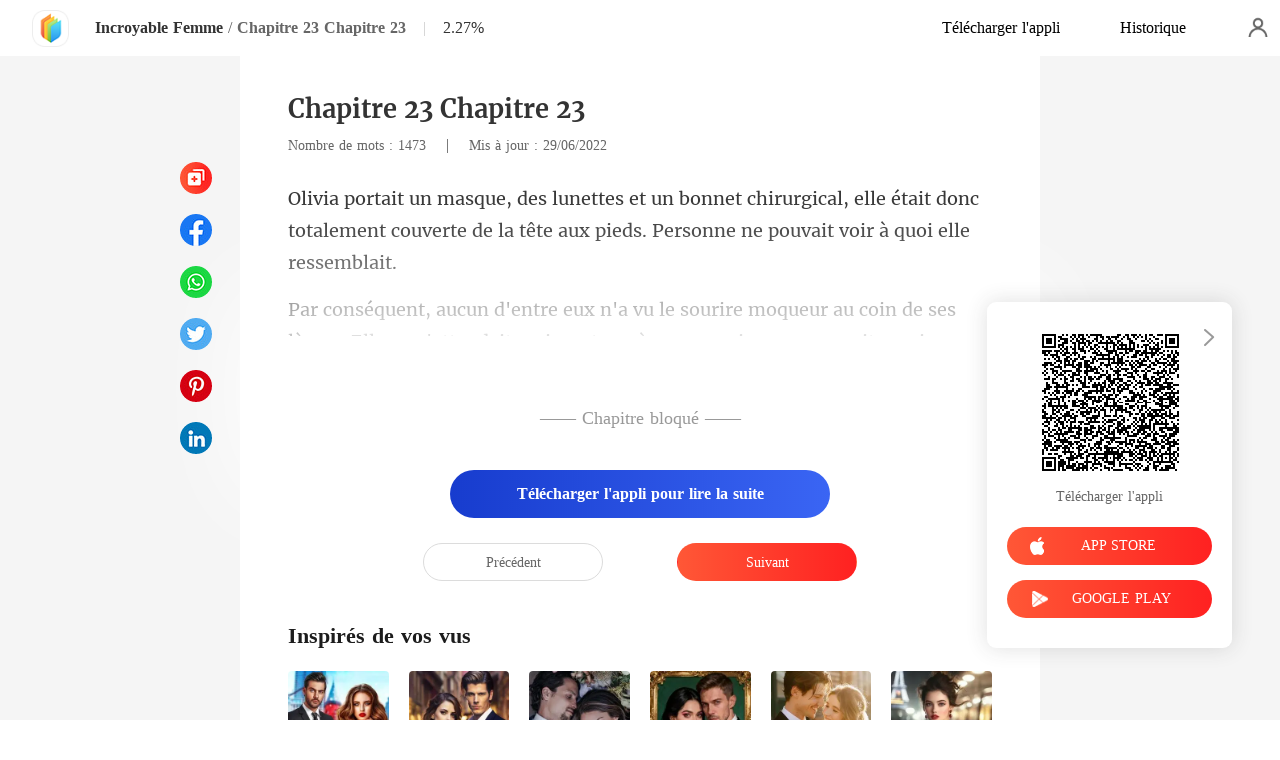

--- FILE ---
content_type: text/html; charset=utf-8
request_url: https://www.kifflire.com/readBook/6620410/301798/Incroyable-Femme
body_size: 30458
content:
<!doctype html>
<html data-n-head-ssr lang="fr" dir="ltr" data-n-head="%7B%22lang%22:%7B%22ssr%22:%22fr%22%7D,%22dir%22:%7B%22ssr%22:%22ltr%22%7D%7D">
<head prefix="og: http://ogp.me/ns# fb: http://ogp.me/ns/fb#" data-n-head="%7B%22prefix%22:%7B%22ssr%22:%22og:%20http://ogp.me/ns#%20fb:%20http://ogp.me/ns/fb#%22%7D%7D">
    <meta http-equiv="Expires" content="0"/>
    <meta http-equiv="Pragma" content="no-cache"/>
    <meta http-equiv="Cache-control" content="no-cache"/>
    <meta http-equiv="Cache" content="no-cache"/>
    <meta  charset="utf-8"/><meta  name="viewport" content="width=device-width, initial-scale=1.0, maximum-scale=1.0, minimum-scale=1.0, user-scalable=no"/><meta  name="keywords" content="Incroyable Femme livre,Incroyable Femme pdf,Incroyable Femme gratuit,livre Incroyable Femme pdf,Incroyable Femme en ligne,Incroyable Femme ebook gratuit, pdf Incroyable Femme"/><meta  name="description" content="Lisez en ligne le Incroyable Femme Chapitre 23 Chapitre 23 de phoenix3 sur Kifflire, raconte une histoire sur Olivia Harper et Lukas Jones : Laide et obèse Olivia Harper est la risée de la ville lorsque son fiancé rompt leurs fiançailles.

Olivia réussit à perdre du poids et revient plus tard dans"/><meta  property="og:locale" content="fr_FR"/><meta  property="og:type" content="book"/><meta  property="og:title" content="Incroyable Femme Chapitre 23 Chapitre 23 - phoenix3 - Olivia Harper et Lukas Jones - Kifflire"/><meta  property="og:description" content="Lisez en ligne le Incroyable Femme Chapitre 23 Chapitre 23 de phoenix3 sur Kifflire, raconte une histoire sur Olivia Harper et Lukas Jones : Laide et obèse Olivia Harper est la risée de la ville lorsque son fiancé rompt leurs fiançailles.

Olivia réussit à perdre du poids et revient plus tard dans"/><meta  property="og:url" content="https://www.kifflire.com/readBook/6620410/301798/Incroyable-Femme"/><meta  property="og:site_name" content="https://www.kifflire.com"/><meta  property="og:image" content="https://cos-frres.cdreader.com/site-410(new)/0/6620/coverbigger.jpg?v=24a186f56df3be74400d30cd85a878a7"/><meta  property="og:image:alt" content="Incroyable Femme"/><meta  property="og:book:author" content="phoenix3"/><meta  property="og:book:release_date" content="2022-06-26T15:50:58+00:00"/><meta  property="og:book:tag" content="Famille"/><meta  property="og:book:tag" content="Humour"/><meta  property="og:book:tag" content="Mariage arrangé"/><meta  property="og:book:tag" content="Grossesse"/><meta  property="og:book:tag" content="Médecin"/><meta  property="og:book:tag" content="Charmante"/><meta  property="og:book:tag" content="Chanceuse"/><meta  property="og:book:tag" content="Danseur Danseuse/Chanteur Chanteuse"/><meta  property="og:book:tag" content="Urbain"/><title>Incroyable Femme Chapitre 23 Chapitre 23 - phoenix3 - Olivia Harper et Lukas Jones - Kifflire</title><link  rel="icon" type="image/x-icon" href="/favicon.ico"><link  rel="canonical" href="https://www.kifflire.com/readBook/6620410/301798/Incroyable-Femme"><link  rel="alternate" href="https://m.kifflire.com/readBook/6620410/301798/Incroyable-Femme" media="only screen and(max-width:640px)"><script  data-hid="gtm-script">if(!window._gtm_init){window._gtm_init=1;(function(w,n,d,m,e,p){w[d]=(w[d]==1||n[d]=='yes'||n[d]==1||n[m]==1||(w[e]&&w[e][p]&&w[e][p]()))?1:0})(window,navigator,'doNotTrack','msDoNotTrack','external','msTrackingProtectionEnabled');(function(w,d,s,l,x,y){w[x]={};w._gtm_inject=function(i){if(w.doNotTrack||w[x][i])return;w[x][i]=1;w[l]=w[l]||[];w[l].push({'gtm.start':new Date().getTime(),event:'gtm.js'});var f=d.getElementsByTagName(s)[0],j=d.createElement(s);j.async=true;j.src='https://www.googletagmanager.com/gtm.js?id='+i;f.parentNode.insertBefore(j,f);}})(window,document,'script','dataLayer','_gtm_ids','_gtm_inject')}</script><script  data-hid="google-tag-manager">!function(e,t,a,n,g){e[n]=e[n]||[],e[n].push({"gtm.start":(new Date).getTime(),event:"gtm.js"});var m=t.getElementsByTagName(a)[0],r=t.createElement(a);r.async=!0,r.src="https://www.googletagmanager.com/gtm.js?id=GTM-N5NTPC4",m.parentNode.insertBefore(r,m)}(window,document,"script","dataLayer")</script><script  data-hid="google-tag-manager-ldjson" type="application/ld+json">{"@context":"https://schema.org","@type":"WebSite","url":"https://www.kifflire.com","potentialAction":[{"@type":"SearchAction","target":"https://www.kifflire.com/searchHistory?keyword={search_term_string}","query-input":"required name=search_term_string"}]}</script><script  data-hid="google-tag-appinfo-ldjson" type="application/ld+json">{"@context":"https://schema.org","@type":"SoftwareApplication","name":"Kifflire","applicationCategory":"EntertainmentApplication","aggregateRating":{"@type":"AggregateRating","ratingValue":4.1,"ratingCount":17965},"offers":{"@type":"Offer","price":0}}</script><script  data-hid="ldjson-chapter-breadcrumb-schema" type="application/ld+json">{"@context":"https://schema.org","@type":"BreadcrumbList","itemListElement":[{"@type":"ListItem","position":1,"name":"Accueil","item":"https://www.kifflire.com"},{"@type":"ListItem","position":2,"name":"Romance","item":"https://www.kifflire.com/Books/Femme/Romance"},{"@type":"ListItem","position":3,"name":"Incroyable Femme","item":"https://www.kifflire.com/bookDetail/6620410/Romance/Incroyable-Femme"},{"@type":"ListItem","position":4,"name":"Chapitre 23 Chapitre 23","item":"https://www.kifflire.com/readBook/6620410/301798/Incroyable-Femme"}]}</script><script  data-hid="ldjson-chapter-schema" type="application/ld+json">{"@context":"https://schema.org","@type":["Article","Chapter"],"@id":"https://www.kifflire.com/readBook/6620410/301798/Incroyable-Femme","name":"Chapitre 23 Chapitre 23","headline":"Chapitre 23 Chapitre 23","pageStart":23,"pageEnd":23,"datePublished":"2022-06-29T00:14:28","inLanguage":"fr","author":{"@type":"Person","name":"phoenix3"},"url":"https://www.kifflire.com/readBook/6620410/301798/Incroyable-Femme","isPartOf":{"@id":"https://www.kifflire.com/bookDetail/6620410/Romance/Incroyable-Femme","@type":"Book","author":{"@type":"Person","name":"phoenix3"},"name":"Incroyable Femme","publisher":{"@type":"Organization","name":"Kifflire","url":"https://www.kifflire.com"}}}</script><link rel="preload" href="/_cd/e901ef7.js" as="script"><link rel="preload" href="/_cd/6ae13ae.js" as="script"><link rel="preload" href="/_cd/css/d4d0a47.css" as="style"><link rel="preload" href="/_cd/495d969.js" as="script"><link rel="preload" href="/_cd/css/90cf23b.css" as="style"><link rel="preload" href="/_cd/f5e3704.js" as="script"><link rel="preload" href="/_cd/css/81a8590.css" as="style"><link rel="preload" href="/_cd/c56d02e.js" as="script"><link rel="preload" href="/_cd/dd4f731.js" as="script"><link rel="stylesheet" href="/_cd/css/d4d0a47.css"><link rel="stylesheet" href="/_cd/css/90cf23b.css"><link rel="stylesheet" href="/_cd/css/81a8590.css">
    <meta name="p:domain_verify" content="24323b0e8d340a5c250f0c29f8506daf"/>
    <script>var g_environment={ASPNETCORE_ENVIRONMENT:"pro",langenv:"fr"};!function(o){var e;if("function"==typeof define&&define.amd&&(define(o),e=!0),"object"==typeof exports&&(module.exports=o(),e=!0),!e){var i=window.Cookies,n=window.Cookies=o();n.noConflict=function(){return window.Cookies=i,n}}}((function(){function o(){for(var o=0,e={};o<arguments.length;o++){var i=arguments[o];for(var n in i)e[n]=i[n]}return e}function e(o){return o.replace(/(%[0-9A-Z]{2})+/g,decodeURIComponent)}return function i(n){function t(){}function c(e,i,c){if("undefined"!=typeof document){"number"==typeof(c=o({path:"/"},t.defaults,c)).expires&&(c.expires=new Date(1*new Date+864e5*c.expires)),c.expires=c.expires?c.expires.toUTCString():"";try{var r=JSON.stringify(i);/^[\{\[]/.test(r)&&(i=r)}catch(o){}i=n.write?n.write(i,e):encodeURIComponent(String(i)).replace(/%(23|24|26|2B|3A|3C|3E|3D|2F|3F|40|5B|5D|5E|60|7B|7D|7C)/g,decodeURIComponent),e=encodeURIComponent(String(e)).replace(/%(23|24|26|2B|5E|60|7C)/g,decodeURIComponent).replace(/[\(\)]/g,escape);var a="";for(var s in c)c[s]&&(a+="; "+s,!0!==c[s]&&(a+="="+c[s].split(";")[0]));return document.cookie=e+"="+i+a}}function r(o,i){if("undefined"!=typeof document){for(var t={},c=document.cookie?document.cookie.split("; "):[],r=0;r<c.length;r++){var a=c[r].split("="),s=a.slice(1).join("=");i||'"'!==s.charAt(0)||(s=s.slice(1,-1));try{var d=e(a[0]);if(s=(n.read||n)(s,d)||e(s),i)try{s=JSON.parse(s)}catch(o){}if(t[d]=s,o===d)break}catch(o){}}return o?t[o]:t}}return t.set=c,t.get=function(o){return r(o,!1)},t.getJSON=function(o){return r(o,!0)},t.remove=function(e,i){c(e,"",o(i,{expires:-1}))},t.defaults={},t.withConverter=i,t}((function(){}))})),Cookies.set("env",g_environment.ASPNETCORE_ENVIRONMENT),Cookies.set("lang",g_environment.langenv);var LANG=g_environment.langenv,ENV=g_environment.ASPNETCORE_ENVIRONMENT,ua="",ipad="",isIphone="",isAndroid="",isMobile="",hostList={ft:{pc:"www.cdreader.com",h5:"mob.cdreader.com"},en:{pc:"www.moboreader.com",h5:"m.moboreader.com"},sp:{pc:"www.manobook.com",h5:"m.manobook.com"},pt:{pc:"www.lera.mobi",h5:"m.lera.mobi"},fr:{pc:"www.kifflire.com",h5:"m.kifflire.com"},ru:{pc:"www.litradnovie.com",h5:"m.litradnovie.com"},jp:{pc:"www.soukainovel.com",h5:"m.soukainovel.com"},id:{pc:"www.bakisah.com",h5:"m.bakisah.com"},th:{pc:"www.meghabook.com",h5:"m.meghabook.com"}},FIRST_ZONE=["cdreader.com","moboreader.com","manobook.com","lera.mobi","kifflire.com","litradnovie.com","soukainovel.com","bakisah.com","meghabook.com"];try{if(isIphone=!(ipad=(ua=navigator.userAgent).match(/(iPad).*OS\s([\d_]+)/))&&ua.match(/(iPhone\sOS)\s([\d_]+)/),isAndroid=ua.match(/(Android)\s+([\d.]+)/),isMobile=isIphone||isAndroid,"micromessenger"==window.navigator.userAgent.toLowerCase().match(/MicroMessenger/i)){let o={win:!1,mac:!1},e=navigator.platform;o.win=0==e.indexOf("Win"),o.mac=0==e.indexOf("Mac"),isMobile=!(o.win||o.mac)}if(console.log("window.location.host",isMobile,isMobile?hostList[LANG].h5:hostList[LANG].pc,window.location.host),FIRST_ZONE.includes(window.location.host)){const o=isMobile?hostList[LANG].h5:hostList[LANG].pc,e=window.location.href.replace(window.location.host,o);window.location.href=e}if(isMobile&&-1===window.location.href.indexOf("client_proid")){let o=window.location.href,e=!1;(ENV.includes("dev")||ENV.includes("test")||ENV.includes("stage"))&&(window.location.href.includes("officialwebsitec1pc")&&(e=!0),o=window.location.href.replace("officialwebsitec1pc","officialwebsitec1mobile")),"pro"===ENV&&(window.location.href.includes(hostList[LANG].pc)&&(e=!0),o=window.location.href.replace(hostList[LANG].pc,hostList[LANG].h5)),-1===window.location.host.indexOf("192.168")&&e?window.location.href=o:console.log("url",o)}}catch(o){}var htmlDom=document.getElementsByTagName("html")[0];htmlDom.style.fontSize="100px",document.addEventListener("gesturestart",(function(o){o.preventDefault()}))</script>
</head>
<body >
<noscript  data-hid="gtm-noscript" data-pbody="true"></noscript><div data-server-rendered="true" id="__cd"><div class="loading-page" style="display:none;" data-v-73dd17ae><canvas id="canvas" data-v-73dd17ae></canvas></div><div id="__layout"><div oncopy="return false;" class="index read-container" data-v-19551836><div class="header" data-v-19551836><div class="header-box flex-ac-js" data-v-19551836><div class="left-box flex-ac" data-v-19551836><a href="/" target="_self" class="flex-ac-jc nuxt-link-active" data-v-19551836><img alt="img" src="/_cd/img/logo.5984071.png" class="logoImg" data-v-19551836></a> <a target="_blank" href="/bookDetail/6620410/Romance/Incroyable-Femme" class="bookName underline ellipsis" data-v-19551836>Incroyable Femme</a> <span data-v-19551836> / </span> <span class="bookChapter ellipsis" data-v-19551836>Chapitre 23 Chapitre 23</span> <span class="bookPercent-line" data-v-19551836>|</span> <span class="bookPercent" data-v-19551836>2.27%</span></div> <div class="right-box flex-ac" data-v-19551836><div class="header-item ellipsis" data-v-19551836>Télécharger l'appli</div> <div class="header-item ellipsis" data-v-19551836>
          Historique
        </div> <div class="user-box" data-v-19551836></div></div></div></div> <div style="height: 0.56rem" data-v-19551836></div> <!----> <div class="chapter" data-v-19551836><!----> <style data-v-19551836>
      p.N8UcP::before{content: attr(ZiZ6C)} p.N8UcP::after{content: attr(lABx5)} p.fG6FP::before{content: attr(GQiRf)} p.fG6FP::after{content: attr(yt5fm)} p.Bv5dF::before{content: attr(caCfI)} p.Bv5dF::after{content: attr(ntocy)} 
    </style> <div class="chapter-msg lock-chapter" data-v-19551836><h2 class="chapter-name" data-v-19551836>Chapitre 23 Chapitre 23</h2> <div data-v-19551836><span class="chapter-word" data-v-19551836>Nombre de mots : 1473 </span>
           |   
        <span class="chapter-time" data-v-19551836>Mis à jour : 29/06/2022</span></div> <div class="chapter-content lock-chapter" data-v-19551836><div data-v-19551836><p lABx5="x pieds. Personne ne pouvait voir à quoi elle ressemblait." ZiZ6C="Olivia portait un masque, des lunettes et un bonnet chiru" class="p_sj N8UcP">rgical, elle était donc totalement couverte de la tête au</p><p GQiRf="Par conséquent, aucun d'entre eux n'a vu le sourire m" yt5fm="iment pas à ce que sa jeune sœur soit aussi effrontée." class="p_sj fG6FP">oqueur au coin de ses lèvres. Elle ne s'attendait vra</p><p ntocy="ait ét" caCfI="Si ce" class="p_sj Bv5dF">la av</p></div></div> <!----> <div class="lock-content" data-v-19551836><!----> <!----> <div class="lock-title" data-v-19551836>
          —— Chapitre bloqué ——
        </div> <div class="lock-btn notLogin flex-ac-jc" data-v-19551836><div class="get-more" style="padding-top: 0" data-v-19551836>
            Télécharger l'appli pour lire la suite
          </div></div></div> <!----> <div class="flex-ac-jc" style="margin-top: 0.5rem" data-v-19551836><a href="/readBook/6620410/301797/Incroyable-Femme" class="chapter-btn active" data-v-19551836>
          Précédent
        </a> <div class="interval" data-v-19551836></div> <a href="/readBook/6620410/301799/Incroyable-Femme" class="chapter-btn active-btn" data-v-19551836>
          Suivant
        </a></div> <div class="like-box" data-v-19551836><h2 class="like-title" data-v-19551836>Inspirés de vos vus</h2> <div class="like-items flex" data-v-19551836><div class="like-item" data-v-19551836><a href="/bookDetail/117410/Milliardaire/PDG-froid-Vs-Femme-douce" data-v-19551836><div class="lazy-image book-img imgHover" data-v-7919aefc data-v-19551836><img src="https://cos-frres.cdreader.com/site-410(new)/0/117/coverbig.jpg?v=1c11d55dc54773bf6da7687d4e4cb01f" alt="PDG froid Vs. Femme douce" class="real-image" data-v-7919aefc> <div data-v-7919aefc></div></div> <h3 class="i-title ellipsis--l2" data-v-19551836>PDG froid Vs. Femme douce</h3></a> <a target="_blank" href="/author/S%C3%89BASTIENNE-DE-LA-FONTAINE-42323696" class="i-classify" data-v-19551836>SÉBASTIENNE DE LA FONTAINE</a></div><div class="like-item" data-v-19551836><a href="/bookDetail/16192410/Moderne/Un-amour-in%C3%A9branlable" data-v-19551836><div class="lazy-image book-img imgHover" data-v-7919aefc data-v-19551836><img src="https://cos-frres.cdreader.com/site-410(new)/0/16192/coverbig.jpg?v=c4094780c3d85503722ea8d58cacc552" alt="Un amour inébranlable" class="real-image" data-v-7919aefc> <div data-v-7919aefc></div></div> <h3 class="i-title ellipsis--l2" data-v-19551836>Un amour inébranlable</h3></a> <a target="_blank" href="/author/Bank-Brook-133428567" class="i-classify" data-v-19551836>Bank Brook</a></div><div class="like-item" data-v-19551836><a href="/bookDetail/108410/Moderne/Ma-femme-est-dune-beaut%C3%A9-froide" data-v-19551836><div class="lazy-image book-img imgHover" data-v-7919aefc data-v-19551836><img src="https://cos-frres.cdreader.com/site-410(new)/0/108/coverbig.jpg?v=b33b4fa14bd7b47c7ef721c1a40fda16" alt="Ma femme est d'une beauté froide" class="real-image" data-v-7919aefc> <div data-v-7919aefc></div></div> <h3 class="i-title ellipsis--l2" data-v-19551836>Ma femme est d'une beauté froide</h3></a> <a target="_blank" href="/author/Z.-BABINEAUX-42323696" class="i-classify" data-v-19551836>Z. BABINEAUX</a></div><div class="like-item" data-v-19551836><a href="/bookDetail/31146410/Romance/Dette-de-Plaisir-Jai-pay%C3%A9-le-Milliardaire" data-v-19551836><div class="lazy-image book-img imgHover" data-v-7919aefc data-v-19551836><img src="https://cos-frres.cdreader.com/site-410(new)/0/31146/coverbig.jpg?v=ef6df9b8feb9582aab6014734ed4db4e" alt="Dette de Plaisir: J'ai payé le Milliardaire" class="real-image" data-v-7919aefc> <div data-v-7919aefc></div></div> <h3 class="i-title ellipsis--l2" data-v-19551836>Dette de Plaisir: J'ai payé le Milliardaire</h3></a> <a target="_blank" href="/author/Moon-42323696" class="i-classify" data-v-19551836>Moon</a></div><div class="like-item" data-v-19551836><a href="/bookDetail/23373410/Moderne/Les-regrets-de-mon-ex-mari" data-v-19551836><div class="lazy-image book-img imgHover" data-v-7919aefc data-v-19551836><img src="https://cos-frres.cdreader.com/site-410(new)/0/23373/coverbig.jpg?v=659920b359d9926316d920b409249917" alt="Les regrets de mon ex-mari" class="real-image" data-v-7919aefc> <div data-v-7919aefc></div></div> <h3 class="i-title ellipsis--l2" data-v-19551836>Les regrets de mon ex-mari</h3></a> <a target="_blank" href="/author/Fishaholic-42323696" class="i-classify" data-v-19551836>Fishaholic</a></div><div class="like-item" data-v-19551836><a href="/bookDetail/21887410/Moderne/Reconqu%C3%A9rir-mon-ex-femme-ind%C3%A9sirable" data-v-19551836><div class="lazy-image book-img imgHover" data-v-7919aefc data-v-19551836><img src="https://cos-frres.cdreader.com/site-410(new)/0/21887/coverbig.jpg?v=384588f5369468cafdf6705861405219" alt="Reconquérir mon ex-femme indésirable" class="real-image" data-v-7919aefc> <div data-v-7919aefc></div></div> <h3 class="i-title ellipsis--l2" data-v-19551836>Reconquérir mon ex-femme indésirable</h3></a> <a target="_blank" href="/author/Blackadder-42323696" class="i-classify" data-v-19551836>Blackadder</a></div></div></div></div></div> <div class="catalog" data-v-19551836><div class="catalogLoading flex-ac-jc" data-v-19551836><!----></div> <div class="catalog-header" data-v-19551836><img alt="img" src="[data-uri]" class="catalog-close" data-v-19551836> <h3 class="catalog-title" data-v-19551836>
        Table des matières
      </h3></div> <div class="catalog-list" data-v-19551836><a href="/readBook/6620410/300690/Incroyable-Femme" class="catalog-item" data-v-19551836>
        Chapitre 1 Chapitre 1
        <!----></a><a href="/readBook/6620410/300977/Incroyable-Femme" class="catalog-item" data-v-19551836>
        Chapitre 2 Chapitre 2
        <!----></a><a href="/readBook/6620410/300994/Incroyable-Femme" class="catalog-item" data-v-19551836>
        Chapitre 3 Chapitre 3
        <!----></a><a href="/readBook/6620410/301091/Incroyable-Femme" class="catalog-item" data-v-19551836>
        Chapitre 4 Chapitre 4
        <!----></a><a href="/readBook/6620410/301092/Incroyable-Femme" class="catalog-item" data-v-19551836>
        Chapitre 5 Chapitre 5
        <!----></a><a href="/readBook/6620410/301093/Incroyable-Femme" class="catalog-item" data-v-19551836>
        Chapitre 6 Chapitre 6
        <!----></a><a href="/readBook/6620410/301138/Incroyable-Femme" class="catalog-item" data-v-19551836>
        Chapitre 7 Chapitre 7
        <!----></a><a href="/readBook/6620410/301139/Incroyable-Femme" class="catalog-item" data-v-19551836>
        Chapitre 8 Chapitre 8
        <!----></a><a href="/readBook/6620410/301140/Incroyable-Femme" class="catalog-item" data-v-19551836>
        Chapitre 9 Chapitre 9
        <div class="lock-img" data-v-19551836></div></a><a href="/readBook/6620410/301142/Incroyable-Femme" class="catalog-item" data-v-19551836>
        Chapitre 10 Chapitre 10
        <div class="lock-img" data-v-19551836></div></a><a href="/readBook/6620410/301143/Incroyable-Femme" class="catalog-item" data-v-19551836>
        Chapitre 11 Chapitre 11
        <div class="lock-img" data-v-19551836></div></a><a href="/readBook/6620410/301144/Incroyable-Femme" class="catalog-item" data-v-19551836>
        Chapitre 12 Chapitre 12
        <div class="lock-img" data-v-19551836></div></a><a href="/readBook/6620410/301499/Incroyable-Femme" class="catalog-item" data-v-19551836>
        Chapitre 13 Chapitre 13
        <div class="lock-img" data-v-19551836></div></a><a href="/readBook/6620410/301503/Incroyable-Femme" class="catalog-item" data-v-19551836>
        Chapitre 14 Chapitre 14
        <div class="lock-img" data-v-19551836></div></a><a href="/readBook/6620410/301505/Incroyable-Femme" class="catalog-item" data-v-19551836>
        Chapitre 15 Chapitre 15
        <div class="lock-img" data-v-19551836></div></a><a href="/readBook/6620410/301506/Incroyable-Femme" class="catalog-item" data-v-19551836>
        Chapitre 16 Chapitre 16
        <div class="lock-img" data-v-19551836></div></a><a href="/readBook/6620410/301685/Incroyable-Femme" class="catalog-item" data-v-19551836>
        Chapitre 17 Chapitre 17
        <div class="lock-img" data-v-19551836></div></a><a href="/readBook/6620410/301688/Incroyable-Femme" class="catalog-item" data-v-19551836>
        Chapitre 18 Chapitre 18
        <div class="lock-img" data-v-19551836></div></a><a href="/readBook/6620410/301690/Incroyable-Femme" class="catalog-item" data-v-19551836>
        Chapitre 19 Chapitre 19
        <div class="lock-img" data-v-19551836></div></a><a href="/readBook/6620410/301795/Incroyable-Femme" class="catalog-item" data-v-19551836>
        Chapitre 20 Chapitre 20
        <div class="lock-img" data-v-19551836></div></a><a href="/readBook/6620410/301796/Incroyable-Femme" class="catalog-item" data-v-19551836>
        Chapitre 21 Chapitre 21
        <div class="lock-img" data-v-19551836></div></a><a href="/readBook/6620410/301797/Incroyable-Femme" class="catalog-item" data-v-19551836>
        Chapitre 22 Chapitre 22
        <div class="lock-img" data-v-19551836></div></a><a href="/readBook/6620410/301798/Incroyable-Femme" class="catalog-item active" data-v-19551836>
        Chapitre 23 Chapitre 23
        <div class="lock-img" data-v-19551836></div></a><a href="/readBook/6620410/301799/Incroyable-Femme" class="catalog-item" data-v-19551836>
        Chapitre 24 Chapitre 24
        <div class="lock-img" data-v-19551836></div></a><a href="/readBook/6620410/302306/Incroyable-Femme" class="catalog-item" data-v-19551836>
        Chapitre 25 Chapitre 25
        <div class="lock-img" data-v-19551836></div></a><a href="/readBook/6620410/302307/Incroyable-Femme" class="catalog-item" data-v-19551836>
        Chapitre 26 Chapitre 26
        <div class="lock-img" data-v-19551836></div></a><a href="/readBook/6620410/302308/Incroyable-Femme" class="catalog-item" data-v-19551836>
        Chapitre 27 Chapitre 27
        <div class="lock-img" data-v-19551836></div></a><a href="/readBook/6620410/302324/Incroyable-Femme" class="catalog-item" data-v-19551836>
        Chapitre 28 Chapitre 28
        <div class="lock-img" data-v-19551836></div></a><a href="/readBook/6620410/302325/Incroyable-Femme" class="catalog-item" data-v-19551836>
        Chapitre 29 Chapitre 29
        <div class="lock-img" data-v-19551836></div></a><a href="/readBook/6620410/302326/Incroyable-Femme" class="catalog-item" data-v-19551836>
        Chapitre 30 Chapitre 30
        <div class="lock-img" data-v-19551836></div></a><a href="/readBook/6620410/302357/Incroyable-Femme" class="catalog-item" data-v-19551836>
        Chapitre 31 Chapitre 31
        <div class="lock-img" data-v-19551836></div></a><a href="/readBook/6620410/302358/Incroyable-Femme" class="catalog-item" data-v-19551836>
        Chapitre 32 Chapitre 32
        <div class="lock-img" data-v-19551836></div></a><a href="/readBook/6620410/302359/Incroyable-Femme" class="catalog-item" data-v-19551836>
        Chapitre 33 Chapitre 33
        <div class="lock-img" data-v-19551836></div></a><a href="/readBook/6620410/302360/Incroyable-Femme" class="catalog-item" data-v-19551836>
        Chapitre 34 Chapitre 34
        <div class="lock-img" data-v-19551836></div></a><a href="/readBook/6620410/302784/Incroyable-Femme" class="catalog-item" data-v-19551836>
        Chapitre 35 Chapitre 35
        <div class="lock-img" data-v-19551836></div></a><a href="/readBook/6620410/302785/Incroyable-Femme" class="catalog-item" data-v-19551836>
        Chapitre 36 Chapitre 36
        <div class="lock-img" data-v-19551836></div></a><a href="/readBook/6620410/302786/Incroyable-Femme" class="catalog-item" data-v-19551836>
        Chapitre 37 Chapitre 37
        <div class="lock-img" data-v-19551836></div></a><a href="/readBook/6620410/302787/Incroyable-Femme" class="catalog-item" data-v-19551836>
        Chapitre 38 Chapitre 38
        <div class="lock-img" data-v-19551836></div></a><a href="/readBook/6620410/302788/Incroyable-Femme" class="catalog-item" data-v-19551836>
        Chapitre 39 Chapitre 39
        <div class="lock-img" data-v-19551836></div></a><a href="/readBook/6620410/302790/Incroyable-Femme" class="catalog-item" data-v-19551836>
        Chapitre 40 Chapitre 40
        <div class="lock-img" data-v-19551836></div></a><a href="/readBook/6620410/303596/Incroyable-Femme" class="catalog-item" data-v-19551836>
        Chapitre 41 Chapitre 41
        <div class="lock-img" data-v-19551836></div></a><a href="/readBook/6620410/303597/Incroyable-Femme" class="catalog-item" data-v-19551836>
        Chapitre 42 Chapitre 42
        <div class="lock-img" data-v-19551836></div></a><a href="/readBook/6620410/303601/Incroyable-Femme" class="catalog-item" data-v-19551836>
        Chapitre 43 Chapitre 43
        <div class="lock-img" data-v-19551836></div></a><a href="/readBook/6620410/303602/Incroyable-Femme" class="catalog-item" data-v-19551836>
        Chapitre 44 Chapitre 44
        <div class="lock-img" data-v-19551836></div></a><a href="/readBook/6620410/303603/Incroyable-Femme" class="catalog-item" data-v-19551836>
        Chapitre 45 Chapitre 45
        <div class="lock-img" data-v-19551836></div></a><a href="/readBook/6620410/303605/Incroyable-Femme" class="catalog-item" data-v-19551836>
        Chapitre 46 Chapitre 46
        <div class="lock-img" data-v-19551836></div></a><a href="/readBook/6620410/303607/Incroyable-Femme" class="catalog-item" data-v-19551836>
        Chapitre 47 Chapitre 47
        <div class="lock-img" data-v-19551836></div></a><a href="/readBook/6620410/303608/Incroyable-Femme" class="catalog-item" data-v-19551836>
        Chapitre 48 Chapitre 48
        <div class="lock-img" data-v-19551836></div></a><a href="/readBook/6620410/303610/Incroyable-Femme" class="catalog-item" data-v-19551836>
        Chapitre 49 Chapitre 49
        <div class="lock-img" data-v-19551836></div></a><a href="/readBook/6620410/304293/Incroyable-Femme" class="catalog-item" data-v-19551836>
        Chapitre 50 Chapitre 50
        <div class="lock-img" data-v-19551836></div></a><a href="/readBook/6620410/304459/Incroyable-Femme" class="catalog-item" data-v-19551836>
        Chapitre 51 Chapitre 51
        <div class="lock-img" data-v-19551836></div></a><a href="/readBook/6620410/304460/Incroyable-Femme" class="catalog-item" data-v-19551836>
        Chapitre 52 Chapitre 52
        <div class="lock-img" data-v-19551836></div></a><a href="/readBook/6620410/304487/Incroyable-Femme" class="catalog-item" data-v-19551836>
        Chapitre 53 Chapitre 53
        <div class="lock-img" data-v-19551836></div></a><a href="/readBook/6620410/304488/Incroyable-Femme" class="catalog-item" data-v-19551836>
        Chapitre 54 Chapitre 54
        <div class="lock-img" data-v-19551836></div></a><a href="/readBook/6620410/304490/Incroyable-Femme" class="catalog-item" data-v-19551836>
        Chapitre 55 Chapitre 55
        <div class="lock-img" data-v-19551836></div></a><a href="/readBook/6620410/304506/Incroyable-Femme" class="catalog-item" data-v-19551836>
        Chapitre 56 Chapitre 56
        <div class="lock-img" data-v-19551836></div></a><a href="/readBook/6620410/304507/Incroyable-Femme" class="catalog-item" data-v-19551836>
        Chapitre 57 Chapitre 57
        <div class="lock-img" data-v-19551836></div></a><a href="/readBook/6620410/304508/Incroyable-Femme" class="catalog-item" data-v-19551836>
        Chapitre 58 Chapitre 58
        <div class="lock-img" data-v-19551836></div></a><a href="/readBook/6620410/304509/Incroyable-Femme" class="catalog-item" data-v-19551836>
        Chapitre 59 Chapitre 59
        <div class="lock-img" data-v-19551836></div></a><a href="/readBook/6620410/304510/Incroyable-Femme" class="catalog-item" data-v-19551836>
        Chapitre 60 Chapitre 60
        <div class="lock-img" data-v-19551836></div></a><a href="/readBook/6620410/304606/Incroyable-Femme" class="catalog-item" data-v-19551836>
        Chapitre 61 Chapitre 61
        <div class="lock-img" data-v-19551836></div></a><a href="/readBook/6620410/304607/Incroyable-Femme" class="catalog-item" data-v-19551836>
        Chapitre 62 Chapitre 62
        <div class="lock-img" data-v-19551836></div></a><a href="/readBook/6620410/304609/Incroyable-Femme" class="catalog-item" data-v-19551836>
        Chapitre 63 Chapitre 63
        <div class="lock-img" data-v-19551836></div></a><a href="/readBook/6620410/304612/Incroyable-Femme" class="catalog-item" data-v-19551836>
        Chapitre 64 Chapitre 64
        <div class="lock-img" data-v-19551836></div></a><a href="/readBook/6620410/304613/Incroyable-Femme" class="catalog-item" data-v-19551836>
        Chapitre 65 Chapitre 65
        <div class="lock-img" data-v-19551836></div></a><a href="/readBook/6620410/304781/Incroyable-Femme" class="catalog-item" data-v-19551836>
        Chapitre 66 Chapitre 66
        <div class="lock-img" data-v-19551836></div></a><a href="/readBook/6620410/304782/Incroyable-Femme" class="catalog-item" data-v-19551836>
        Chapitre 67 Chapitre 67
        <div class="lock-img" data-v-19551836></div></a><a href="/readBook/6620410/305732/Incroyable-Femme" class="catalog-item" data-v-19551836>
        Chapitre 68 Chapitre 68
        <div class="lock-img" data-v-19551836></div></a><a href="/readBook/6620410/305733/Incroyable-Femme" class="catalog-item" data-v-19551836>
        Chapitre 69 Chapitre 69
        <div class="lock-img" data-v-19551836></div></a><a href="/readBook/6620410/305734/Incroyable-Femme" class="catalog-item" data-v-19551836>
        Chapitre 70 Chapitre 70
        <div class="lock-img" data-v-19551836></div></a><a href="/readBook/6620410/305735/Incroyable-Femme" class="catalog-item" data-v-19551836>
        Chapitre 71 Chapitre 71
        <div class="lock-img" data-v-19551836></div></a><a href="/readBook/6620410/305736/Incroyable-Femme" class="catalog-item" data-v-19551836>
        Chapitre 72 Chapitre 72
        <div class="lock-img" data-v-19551836></div></a><a href="/readBook/6620410/305737/Incroyable-Femme" class="catalog-item" data-v-19551836>
        Chapitre 73 Chapitre 73
        <div class="lock-img" data-v-19551836></div></a><a href="/readBook/6620410/305738/Incroyable-Femme" class="catalog-item" data-v-19551836>
        Chapitre 74 Chapitre 74
        <div class="lock-img" data-v-19551836></div></a><a href="/readBook/6620410/305739/Incroyable-Femme" class="catalog-item" data-v-19551836>
        Chapitre 75 Chapitre 75
        <div class="lock-img" data-v-19551836></div></a><a href="/readBook/6620410/305740/Incroyable-Femme" class="catalog-item" data-v-19551836>
        Chapitre 76 Chapitre 76
        <div class="lock-img" data-v-19551836></div></a><a href="/readBook/6620410/305741/Incroyable-Femme" class="catalog-item" data-v-19551836>
        Chapitre 77 Chapitre 77
        <div class="lock-img" data-v-19551836></div></a><a href="/readBook/6620410/305765/Incroyable-Femme" class="catalog-item" data-v-19551836>
        Chapitre 78 Chapitre 78
        <div class="lock-img" data-v-19551836></div></a><a href="/readBook/6620410/305766/Incroyable-Femme" class="catalog-item" data-v-19551836>
        Chapitre 79 Chapitre 79
        <div class="lock-img" data-v-19551836></div></a><a href="/readBook/6620410/305767/Incroyable-Femme" class="catalog-item" data-v-19551836>
        Chapitre 80 Chapitre 80
        <div class="lock-img" data-v-19551836></div></a><a href="/readBook/6620410/305836/Incroyable-Femme" class="catalog-item" data-v-19551836>
        Chapitre 81 Chapitre 81
        <div class="lock-img" data-v-19551836></div></a><a href="/readBook/6620410/305837/Incroyable-Femme" class="catalog-item" data-v-19551836>
        Chapitre 82 Chapitre 82
        <div class="lock-img" data-v-19551836></div></a><a href="/readBook/6620410/305838/Incroyable-Femme" class="catalog-item" data-v-19551836>
        Chapitre 83 Chapitre 83
        <div class="lock-img" data-v-19551836></div></a><a href="/readBook/6620410/305840/Incroyable-Femme" class="catalog-item" data-v-19551836>
        Chapitre 84 Chapitre 84
        <div class="lock-img" data-v-19551836></div></a><a href="/readBook/6620410/305841/Incroyable-Femme" class="catalog-item" data-v-19551836>
        Chapitre 85 Chapitre 85
        <div class="lock-img" data-v-19551836></div></a><a href="/readBook/6620410/305844/Incroyable-Femme" class="catalog-item" data-v-19551836>
        Chapitre 86 Chapitre 86
        <div class="lock-img" data-v-19551836></div></a><a href="/readBook/6620410/305846/Incroyable-Femme" class="catalog-item" data-v-19551836>
        Chapitre 87 Chapitre 87
        <div class="lock-img" data-v-19551836></div></a><a href="/readBook/6620410/305848/Incroyable-Femme" class="catalog-item" data-v-19551836>
        Chapitre 88 Chapitre 88
        <div class="lock-img" data-v-19551836></div></a><a href="/readBook/6620410/305849/Incroyable-Femme" class="catalog-item" data-v-19551836>
        Chapitre 89 Chapitre 89
        <div class="lock-img" data-v-19551836></div></a><a href="/readBook/6620410/307820/Incroyable-Femme" class="catalog-item" data-v-19551836>
        Chapitre 90 Chapitre 90
        <div class="lock-img" data-v-19551836></div></a><a href="/readBook/6620410/307821/Incroyable-Femme" class="catalog-item" data-v-19551836>
        Chapitre 91 Chapitre 91
        <div class="lock-img" data-v-19551836></div></a><a href="/readBook/6620410/307822/Incroyable-Femme" class="catalog-item" data-v-19551836>
        Chapitre 92 Chapitre 92
        <div class="lock-img" data-v-19551836></div></a><a href="/readBook/6620410/307823/Incroyable-Femme" class="catalog-item" data-v-19551836>
        Chapitre 93 Chapitre 93
        <div class="lock-img" data-v-19551836></div></a><a href="/readBook/6620410/307824/Incroyable-Femme" class="catalog-item" data-v-19551836>
        Chapitre 94 Chapitre 94
        <div class="lock-img" data-v-19551836></div></a><a href="/readBook/6620410/307826/Incroyable-Femme" class="catalog-item" data-v-19551836>
        Chapitre 95 Chapitre 95
        <div class="lock-img" data-v-19551836></div></a><a href="/readBook/6620410/307923/Incroyable-Femme" class="catalog-item" data-v-19551836>
        Chapitre 96 Chapitre 96
        <div class="lock-img" data-v-19551836></div></a><a href="/readBook/6620410/307924/Incroyable-Femme" class="catalog-item" data-v-19551836>
        Chapitre 97 Chapitre 97
        <div class="lock-img" data-v-19551836></div></a><a href="/readBook/6620410/307925/Incroyable-Femme" class="catalog-item" data-v-19551836>
        Chapitre 98 Chapitre 98
        <div class="lock-img" data-v-19551836></div></a><a href="/readBook/6620410/307926/Incroyable-Femme" class="catalog-item" data-v-19551836>
        Chapitre 99 Chapitre 99
        <div class="lock-img" data-v-19551836></div></a><a href="/readBook/6620410/307927/Incroyable-Femme" class="catalog-item" data-v-19551836>
        Chapitre 100 Chapitre 100
        <div class="lock-img" data-v-19551836></div></a> <div style="height: 0.72rem" data-v-19551836></div></div> <div class="catalog-page" data-v-19551836><img alt="img" src="/_cd/img/left.497baff.png" class="next left" data-v-19551836> <div data-v-19551836><input type="text" value="1" class="pageNum" data-v-19551836>  /  11
      </div> <img alt="img" src="[data-uri]" class="prev right" data-v-19551836></div></div> <div class="slider-bar" data-v-19551836><a href="/readBook/6620410/301797/Incroyable-Femme" class="slider-item flex-ac-jc" data-v-19551836><span class="slider-item-top" data-v-19551836></span></a> <div class="slider-item flex-ac-jc" data-v-19551836><span class="slider-item-catalog" data-v-19551836></span></div> <a href="/readBook/6620410/301799/Incroyable-Femme" class="slider-item flex-ac-jc" data-v-19551836><span class="slider-item-bottom" data-v-19551836></span></a></div> <div class="download" style="right:48px;" data-v-36432a60 data-v-19551836><img src="[data-uri]" alt class="QRCode" data-v-36432a60> <div class="download-txt" data-v-36432a60>Télécharger l'appli</div> <div class="apple-btn btn isClick" data-v-36432a60><img src="[data-uri]" alt="icon" data-v-36432a60> <span data-v-36432a60>APP STORE</span></div> <div class="google-btn btn isClick" data-v-36432a60><img src="/_cd/img/google.469ce25.png" alt="icon" data-v-36432a60> <span data-v-36432a60>GOOGLE PLAY</span></div> <img src="[data-uri]" class="closeIcon" data-v-36432a60></div> <div class="pageLoading flex-ac-jc" style="display:none;" data-v-19551836><!----></div></div></div></div><script>window.__CD__=(function(a,b,c,d,e,f,g,h,i,j,k,l,m,n,o,p,q,r,s,t,u,v,w,x,y,z,A,B,C,D,E,F,G,H,I,J,K,L,M,N,O,P,Q,R,S,T,U,V,W,X,Y,Z,_,$,aa,ab,ac,ad,ae,af,ag,ah,ai,aj,ak,al,am,an,ao,ap,aq,ar,as,at,au,av,aw,ax,ay,az,aA,aB,aC,aD,aE,aF,aG,aH,aI,aJ,aK,aL,aM,aN,aO,aP,aQ,aR,aS,aT,aU,aV,aW,aX,aY,aZ,a_,a$,ba,bb,bc,bd,be,bf,bg,bh,bi,bj,bk,bl,bm,bn,bo,bp,bq,br,bs,bt,bu,bv,bw,bx,by,bz,bA,bB,bC,bD,bE,bF,bG,bH,bI,bJ,bK,bL,bM,bN,bO,bP,bQ,bR,bS,bT,bU,bV,bW,bX,bY,bZ,b_,b$,ca,cb,cc,cd,ce,cf,cg,ch,ci,cj,ck,cl,cm,cn,co,cp,cq,cr,cs,ct,cu,cv,cw,cx,cy,cz,cA,cB,cC,cD,cE,cF,cG,cH,cI,cJ,cK,cL,cM,cN,cO,cP,cQ,cR,cS,cT,cU,cV,cW,cX,cY,cZ,c_,c$,da,db,dc,dd,de,df,dg,dh,di,dj,dk,dl,dm,dn,do0,dp,dq,dr,ds,dt,du,dv,dw,dx,dy,dz,dA,dB,dC,dD,dE,dF,dG,dH,dI,dJ,dK,dL,dM,dN,dO,dP,dQ,dR,dS,dT,dU,dV,dW,dX,dY,dZ,d_,d$,ea,eb,ec,ed,ee,ef,eg,eh,ei,ej,ek,el,em,en,eo,ep,eq,er,es,et,eu,ev,ew,ex,ey,ez,eA,eB,eC,eD,eE,eF,eG,eH,eI,eJ,eK,eL,eM,eN,eO,eP,eQ,eR,eS,eT,eU,eV,eW,eX,eY,eZ,e_,e$,fa,fb,fc,fd,fe,ff,fg,fh,fi,fj,fk,fl,fm,fn,fo,fp,fq,fr,fs,ft,fu,fv,fw,fx,fy,fz,fA,fB,fC,fD,fE,fF,fG,fH,fI,fJ,fK,fL,fM,fN,fO,fP,fQ,fR,fS,fT,fU,fV,fW,fX,fY,fZ,f_,f$,ga,gb,gc,gd,ge,gf,gg,gh,gi,gj,gk,gl,gm,gn,go,gp,gq,gr,gs,gt,gu,gv,gw,gx,gy,gz,gA,gB,gC,gD,gE,gF,gG,gH,gI,gJ,gK,gL,gM,gN,gO){ax.title=ay;ax.description="Lisez en ligne le Incroyable Femme Chapitre 23 Chapitre 23 de phoenix3 sur Kifflire, raconte une histoire sur Olivia Harper et Lukas Jones : Laide et obèse Olivia Harper est la risée de la ville lorsque son fiancé rompt leurs fiançailles.\n\nOlivia réussit à perdre du poids et revient plus tard dans une beauté éblouissante.\n\nSon ex-petit ami lui apporte des fleurs et s'excuse en disant : \"J'avais tort, Olivia\". \n\nJe ferai n'importe quoi pour que tu reviennes vers moi, et je le ferai. Olivia sourit et lui répond : \"Les vrais hommes ne s'attardent pas sur le passé.\" Après s'être mis en colère, il dit à Olivia : \" Tu n'es qu'une idiote chargée de bagages dont je me suis débarrassé. Personne ne voudra jamais de toi à part moi !\"";ax.keyWord="Incroyable Femme livre,Incroyable Femme pdf,Incroyable Femme gratuit,livre Incroyable Femme pdf,Incroyable Femme en ligne,Incroyable Femme ebook gratuit, pdf Incroyable Femme";az.isSpeedSowing=b;az.dayUpdate=a;az.bookId=6620410;az.mainBookId=a;az.bookName=aA;az.authorId="127929955";az.authorName=m;az.imgUrl="https:\u002F\u002Fcos-frres.cdreader.com\u002Fsite-410(new)\u002F0\u002F6620\u002Fcoverbig.jpg?v=24a186f56df3be74400d30cd85a878a7";az.introduce="Laide et obèse Olivia Harper est la risée de la ville lorsque son fiancé rompt leurs fiançailles.\n\nOlivia réussit à perdre du poids et revient plus tard dans une beauté éblouissante.\n\nSon ex-petit ami lui apporte des fleurs et s'excuse en disant : \"J'avais tort, Olivia\". \n\nJe ferai n'importe quoi pour que tu reviennes vers moi, et je le ferai. Olivia sourit et lui répond : \"Les vrais hommes ne s'attardent pas sur le passé.\" Après s'être mis en colère, il dit à Olivia : \" Tu n'es qu'une idiote chargée de bagages dont je me suis débarrassé. Personne ne voudra jamais de toi à part moi !\"";az.readerNum=9298315;az.updateChapter="5849  Chapitre 1014 Remerciements";az.updatetime="06-14 22:12";az.chapterNum=1014;az.chapterName=aB;az.cName=o;az.site="Non classé";az.bookLength="1417446";az.bookStar=V;az.cid=au;az.buildTime="2022-06-26T15:50:58";az.viewedBooks=[{bookId:26961410,imgUrl:"https:\u002F\u002Fcos-frres.cdreader.com\u002Fsite-410(new)\u002F0\u002F26961\u002Fcoverorgin.jpg?v=c978ccfc7331a4860783ddc5d85d1b00",bookName:"Les silences de Maman",genre:j,viewedPer:"93.7% des lecteurs",authorName:m},{bookId:26962410,imgUrl:"https:\u002F\u002Fcos-frres.cdreader.com\u002Fsite-410(new)\u002F0\u002F26962\u002Fcoverorgin.jpg?v=31e73868bad3fc33354edd5bf9e71349",bookName:"LA ROSACE DU SILENCE",genre:o,viewedPer:"93.6% des lecteurs",authorName:m},{bookId:11027410,imgUrl:"https:\u002F\u002Fcos-frres.cdreader.com\u002Fsite-410(new)\u002F0\u002F11027\u002Fcoverorgin.jpg?v=ef87e8c6975ae9d4c85dcfb7608187f1",bookName:"Passions Imprévues",genre:o,viewedPer:"94% des lecteurs",authorName:m},{bookId:14541410,imgUrl:"https:\u002F\u002Fcos-frres.cdreader.com\u002Fsite-410(new)\u002F0\u002F14541\u002Fcoverorgin.jpg?v=9111008fc5ebe6afd9c2b69335182353",bookName:"Sur les pas de l'Amour",genre:o,viewedPer:"94.7% des lecteurs",authorName:m},{bookId:26969410,imgUrl:"https:\u002F\u002Fcos-frres.cdreader.com\u002Fsite-410(new)\u002F0\u002F26969\u002Fcoverorgin.jpg?v=afcde682130938bf52a5c53f236be200",bookName:"L'Opale fêlée",genre:o,viewedPer:"92.5% des lecteurs",authorName:m},{bookId:26939410,imgUrl:"https:\u002F\u002Fcos-frres.cdreader.com\u002Fsite-410(new)\u002F0\u002F26939\u002Fcoverorgin.jpg?v=2a29899f6b02225d8d6826d6595719a8",bookName:"Éclats sous l'ombre",genre:j,viewedPer:"92% des lecteurs",authorName:m}];az.url=d;az.bookStat=b;az.channelStr="女频";az.lastReadChapterID=a;az.lastReadChapterName=c;az.isAutomatic=b;az.isFull="已完本";az.roles="Olivia Harper et Lukas Jones";az.seriesID=c;az.tag=[u,Y,Z,_,$,aa,ab,ac,ad];az.tagList=[{id:S,tag:u},{id:299410,tag:Y},{id:315410,tag:Z},{id:336410,tag:_},{id:406410,tag:$},{id:468410,tag:aa},{id:474410,tag:ab},{id:480601,tag:ac},{id:481017,tag:ad}];az.updateNum=a;aD.Author=aE;aD.Bonus_001=aF;aD.Completion_Bonus_001=aG;aD.Excellence_BONUS_01=aH;aD.Excellence_Bonus_001=aI;aD.FAQ_0111=aJ;aD.FullEditor=aK;aD.H5_EditorRecom=aL;aD.H5_GuessLike=aM;aD.H5_HotBestBook=aN;aD.H5_HotCoolBook=aO;aD.HotNewBook=aP;aD.Monthly_bonus_001=aQ;aD.Monthly_bonus_002=aR;aD.MostSold=aS;aD.NanPin=B;aD.NvPin=C;aD.PinDao=aT;aD.Prepayment_001=aU;aD.Prepayment_002=aV;aD.Prepayment_003=aW;aD.Signing_Bonus_001=aX;aD.TOP=aY;aD.TOP_UP_NOW=D;aD.Toprated=aZ;aD.UNLOCK_CHAPTERS_IN_BULK=a_;aD.Updated=a$;aD.about=ba;aD.all=bb;aD.all_the_following_chapters=bc;aD.authorWelfare=bd;aD.author_fogetsuccess_one=be;aD.author_fogetsuccess_two=bf;aD.auto_unlock=bg;aD.balance=bh;aD.be_author=bi;aD.bonus_0116=bj;aD.bonus_0117=bk;aD.bonus_0118=bl;aD.bookList=E;aD.book_review=bm;aD.booklist=E;aD.booklist_recommend=bn;aD.buy_success=bo;aD.cancel=bp;aD.chap_day=bq;aD.chapter=br;aD.chapterEnd=bs;aD.chapter_num=bt;aD.charts=F;aD.checkEmailTip=bu;aD.check_email=bv;aD.check_email_tip=bw;aD.clear_all=bx;aD.clear_allHistory=by;aD.clear_all_his=bz;aD.clicks=bA;aD.coin=bB;aD.coins=G;aD.coins1=G;aD.coins_freecoin=bC;aD.comment=bD;aD.completed=bE;aD.completedadventure=bF;aD.completedadventure1=bG;aD.completedantigo=d;aD.completedantigo1=d;aD.completedbillionaire=bH;aD.completedbillionaire1=bI;aD.completedbookh1=bJ;aD.completedbottom=bK;aD.completedbottom1=bL;aD.completedfantasy=bM;aD.completedfantasy1=bN;aD.completedgame=d;aD.completedgame1=d;aD.completedhistoria=d;aD.completedhistoria1=d;aD.completedlgbt=bO;aD.completedlgbt1=bP;aD.completedmodern=bQ;aD.completedmodern1=bR;aD.completedreborn=d;aD.completedreborn1=d;aD.completedromance=bS;aD.completedromance1=bT;aD.completedrussialove=d;aD.completedrussialove1=d;aD.completedsf=d;aD.completedsf1=d;aD.completedsuspense=d;aD.completedsuspense1=d;aD.completedwerewolf=bU;aD.completedwerewolf1=bV;aD.completedwu=d;aD.completedwu1=d;aD.completedyoung=bW;aD.completedyoung1=bX;aD.conditions_of_service=bY;aD.contact_us=bZ;aD.contents=b_;aD.continue_reading=b$;aD.cookiespopup=d;aD.copy_tip=ca;aD.copy_title=cb;aD.copyright_entryload=cc;aD.copyright_entryload2=p;aD.cost=cd;aD.cost1=ce;aD.create=cf;aD.create_account=q;aD.create_account1=q;aD.create_account2=q;aD.create_value=cg;aD.daily=ch;aD.daily_ranking=ci;aD.del_his_succ=cj;aD.detail_drama_title=ck;aD.down_tip=cl;aD.download_APP=H;aD.download_book=cm;aD.download_privilege_tip=cn;aD.download_tip=co;aD.edit_profile=cp;aD.email=cq;aD.email_resend=cr;aD.email_send_success=cs;aD.female=C;aD.for_authors=ct;aD.forgot_password=cu;aD.freeOnApp=cv;aD.free_coins=cw;aD.free_h2=cx;aD.free_title=cy;aD.free_title_2=cz;aD.gender=cA;aD.genre=F;aD.genre1=cB;aD.genreH1title=cC;aD.get_APP=H;aD.have_login=cD;aD.help=I;aD.history=p;aD.home=ag;aD.hot=cE;aD.hotArticleTitle=cF;aD.hot_seo_desc=cG;aD.hot_seo_keyword=cH;aD.hot_seo_title=cI;aD.hot_tag=cJ;aD.hot_tag_list=cK;aD["hotsearch-downloadbutton"]=cL;aD["hotsearch-page-description"]=cM;aD["hotsearch-popular-title"]=r;aD.hotsearchcall=cN;aD.interested=cO;aD.interview=cP;aD.join_now=cQ;aD.join_us=cR;aD.language=cS;aD.language_settings=cT;aD.latestArticleTitle=cU;aD.latest_release1=J;aD.latest_update=cV;aD.legal=cW;aD.link=cX;aD.locked_chapter=cY;aD.log_into=cZ;aD.log_out=c_;aD.login_in=K;aD.login_now=c$;aD.loosing_text=da;aD.male=B;aD.menu=db;aD.monthly=dc;aD.more=dd;aD.more_articles=de;aD.more_privileged_chapters=L;aD.more_privileged_chapters1=L;aD.more_tag=df;aD.most_read=r;aD.most_sold=M;aD.most_tipped=dg;aD.my_center=dh;aD.new=di;aD.new_notable=dj;aD.next=dk;aD.nickname=dl;aD.noMore=dm;aD.no_book=dn;aD.no_bookDetail=do0;aD.no_free_coins=s;aD.no_history=dp;aD.no_more_result=dq;aD.no_record_of_purchase_history=s;aD.no_record_of_top_up=s;aD.no_results_search=dr;aD.onLoading=ds;aD.ongoing=dt;aD.open=du;aD.openTip=dv;aD.or=dw;aD.otherWorks=dx;aD.otherWorksV2=dy;aD.other_readers=dz;aD.password=dA;aD.play=dB;aD.present_no_money=dC;aD.press=dD;aD.press_h1_1=dE;aD.press_h1_2=N;aD.press_h1_3=dF;aD.press_h1_4=O;aD.press_h1_5=dG;aD.press_news=dH;aD.press_title_1=dI;aD.press_title_2=N;aD.press_title_3=dJ;aD.press_title_4=I;aD.press_title_5=P;aD.pressidtitle=dK;aD.previous=dL;aD.price=dM;aD.privacy_policy=dN;aD.proceed=d;aD.protagonist=dO;aD.pulling_text=dP;aD.qa_haveanswer=dQ;aD.qa_keyword=dR;aD.qa_tlq_title=dS;aD.qa_tmb=dT;aD.qa_trq_title=dU;aD.qa_tvt_title=dV;aD.qa_ymwtk_title=dW;aD.qag_description=dX;aD.qag_keyword=dY;aD.qag_title=dZ;aD.rather_not_say=d_;aD.read_more=d$;aD.read_now=ea;aD.read_now1=eb;aD.reading=p;aD.reg_succeed=ec;aD.related_searches=ed;aD.released_on=J;aD.reset_password=ee;aD.reset_tips=ef;aD.resource=eg;aD.right_email=eh;aD.sales=M;aD.save=ei;aD.search=ej;aD.search_history=ek;aD.search_result=el;aD.search_result_hot=em;aD.search_result_hot_2=en;aD.search_result_hot_3=eo;aD.send_reset_link=ep;aD.send_tip=eq;aD.shareto=er;aD.shortstorytitle=P;aD.sign=es;aD.sign_in_with_facebook=et;aD.sign_in_with_google=eu;aD.sneak_preview=ev;aD.status=ew;aD.tags=ex;aD.tagsName=ey;aD.title_facebook=ae;aD.title_twitter=af;aD.to_app_see_more=ez;aD.today=eA;aD.today_at=eB;aD.top_up=Q;aD.top_up1=Q;aD.top_up_record=eC;aD.top_up_via_App=eD;aD.top_up_via_website=eE;aD.trending=r;aD.unlock_chapters_in_bulk=eF;aD.unlock_this_chapter=D;aD.unlock_toast=eG;aD.unlocked_chapters=R;aD["unlocked_chapters-2"]=R;aD.upload_profile_photo=eH;aD.user_login_1=K;aD.verification_succeed=eI;aD.via_app_store=eJ;aD.via_google_paly=eK;aD.views=eL;aD.wallet=eM;aD.weekly=eN;aD.word_count=eO;aD.you_might_like=eP;aD.zzfl1=eQ;aD.zzfl10=eR;aD.zzfl11=eS;aD.zzfl2=eT;aD.zzfl3=eU;aD.zzfl4=eV;aD.zzfl5=eW;aD.zzfl6=eX;aD.zzfl7=eY;aD.zzfl8=eZ;aD.zzfl9=O;aD.zzfl_910_1=d;aD.zzfl_910_2=d;e_[0]={chapterId:300690,serialNumber:ah,nextChapterId:a,nextChapterName:c,nextIsVip:b,prevChapterId:a,prevChapterName:c,prevIsVip:b,hasBuy:b,nextHasBuy:b,prevHasBuy:b,content:c,firstContent:d,lastContent:d,readPersion:a,isNeedLogin:b,canBuy:b,chapterName:aB,updateTime:"2022-06-27T06:14:48",isVip:b,coin:a,lastChapterIndex:a,nextChapterIndex:a,currentChapterIndex:a,length:a,lockType:a,money:a,giftMoney:a,need:a,isMoneyEnough:b,isReadByApp:b};e_[1]={chapterId:300977,serialNumber:e$,nextChapterId:a,nextChapterName:c,nextIsVip:b,prevChapterId:a,prevChapterName:c,prevIsVip:b,hasBuy:b,nextHasBuy:b,prevHasBuy:b,content:c,firstContent:d,lastContent:d,readPersion:a,isNeedLogin:b,canBuy:b,chapterName:"0000 Chapitre 2 Chapitre 2",updateTime:"2022-06-27T13:36:45",isVip:b,coin:a,lastChapterIndex:a,nextChapterIndex:a,currentChapterIndex:ah,length:a,lockType:a,money:a,giftMoney:a,need:a,isMoneyEnough:b,isReadByApp:b};e_[2]={chapterId:300994,serialNumber:fa,nextChapterId:a,nextChapterName:c,nextIsVip:b,prevChapterId:a,prevChapterName:c,prevIsVip:b,hasBuy:b,nextHasBuy:b,prevHasBuy:b,content:c,firstContent:d,lastContent:d,readPersion:a,isNeedLogin:b,canBuy:b,chapterName:"0000 Chapitre 3 Chapitre 3",updateTime:"2022-06-27T14:18:15",isVip:b,coin:a,lastChapterIndex:a,nextChapterIndex:a,currentChapterIndex:e$,length:a,lockType:a,money:a,giftMoney:a,need:a,isMoneyEnough:b,isReadByApp:b};e_[3]={chapterId:301091,serialNumber:fb,nextChapterId:a,nextChapterName:c,nextIsVip:b,prevChapterId:a,prevChapterName:c,prevIsVip:b,hasBuy:b,nextHasBuy:b,prevHasBuy:b,content:c,firstContent:d,lastContent:d,readPersion:a,isNeedLogin:b,canBuy:b,chapterName:"0000 Chapitre 4 Chapitre 4",updateTime:"2022-06-27T17:49:25",isVip:b,coin:a,lastChapterIndex:a,nextChapterIndex:a,currentChapterIndex:fa,length:a,lockType:a,money:a,giftMoney:a,need:a,isMoneyEnough:b,isReadByApp:b};e_[4]={chapterId:301092,serialNumber:fc,nextChapterId:a,nextChapterName:c,nextIsVip:b,prevChapterId:a,prevChapterName:c,prevIsVip:b,hasBuy:b,nextHasBuy:b,prevHasBuy:b,content:c,firstContent:d,lastContent:d,readPersion:a,isNeedLogin:b,canBuy:b,chapterName:"0000 Chapitre 5 Chapitre 5",updateTime:"2022-06-27T17:49:14",isVip:b,coin:a,lastChapterIndex:a,nextChapterIndex:a,currentChapterIndex:fb,length:a,lockType:a,money:a,giftMoney:a,need:a,isMoneyEnough:b,isReadByApp:b};e_[5]={chapterId:301093,serialNumber:fd,nextChapterId:a,nextChapterName:c,nextIsVip:b,prevChapterId:a,prevChapterName:c,prevIsVip:b,hasBuy:b,nextHasBuy:b,prevHasBuy:b,content:c,firstContent:d,lastContent:d,readPersion:a,isNeedLogin:b,canBuy:b,chapterName:"0000 Chapitre 6 Chapitre 6",updateTime:"2022-06-27T17:49:55",isVip:b,coin:a,lastChapterIndex:a,nextChapterIndex:a,currentChapterIndex:fc,length:a,lockType:a,money:a,giftMoney:a,need:a,isMoneyEnough:b,isReadByApp:b};e_[6]={chapterId:301138,serialNumber:fe,nextChapterId:a,nextChapterName:c,nextIsVip:b,prevChapterId:a,prevChapterName:c,prevIsVip:b,hasBuy:b,nextHasBuy:b,prevHasBuy:b,content:c,firstContent:d,lastContent:d,readPersion:a,isNeedLogin:b,canBuy:b,chapterName:"0000 Chapitre 7 Chapitre 7",updateTime:"2022-06-28T01:45:53",isVip:b,coin:a,lastChapterIndex:a,nextChapterIndex:a,currentChapterIndex:fd,length:a,lockType:a,money:a,giftMoney:a,need:a,isMoneyEnough:b,isReadByApp:b};e_[7]={chapterId:301139,serialNumber:ff,nextChapterId:a,nextChapterName:c,nextIsVip:b,prevChapterId:a,prevChapterName:c,prevIsVip:b,hasBuy:b,nextHasBuy:b,prevHasBuy:b,content:c,firstContent:d,lastContent:d,readPersion:a,isNeedLogin:b,canBuy:b,chapterName:"0000 Chapitre 8 Chapitre 8",updateTime:"2022-06-28T01:46:34",isVip:b,coin:a,lastChapterIndex:a,nextChapterIndex:a,currentChapterIndex:fe,length:a,lockType:a,money:a,giftMoney:a,need:a,isMoneyEnough:b,isReadByApp:b};e_[8]={chapterId:301140,serialNumber:fg,nextChapterId:a,nextChapterName:c,nextIsVip:b,prevChapterId:a,prevChapterName:c,prevIsVip:b,hasBuy:b,nextHasBuy:b,prevHasBuy:b,content:c,firstContent:d,lastContent:d,readPersion:a,isNeedLogin:b,canBuy:b,chapterName:"0000 Chapitre 9 Chapitre 9",updateTime:"2022-06-28T01:47:20",isVip:e,coin:f,lastChapterIndex:a,nextChapterIndex:a,currentChapterIndex:ff,length:a,lockType:a,money:a,giftMoney:a,need:a,isMoneyEnough:b,isReadByApp:b};e_[9]={chapterId:301142,serialNumber:fh,nextChapterId:a,nextChapterName:c,nextIsVip:b,prevChapterId:a,prevChapterName:c,prevIsVip:b,hasBuy:b,nextHasBuy:b,prevHasBuy:b,content:c,firstContent:d,lastContent:d,readPersion:a,isNeedLogin:b,canBuy:b,chapterName:"0000 Chapitre 10 Chapitre 10",updateTime:"2022-06-28T01:46:55",isVip:e,coin:f,lastChapterIndex:a,nextChapterIndex:a,currentChapterIndex:fg,length:a,lockType:a,money:a,giftMoney:a,need:a,isMoneyEnough:b,isReadByApp:b};e_[10]={chapterId:301143,serialNumber:ai,nextChapterId:a,nextChapterName:c,nextIsVip:b,prevChapterId:a,prevChapterName:c,prevIsVip:b,hasBuy:b,nextHasBuy:b,prevHasBuy:b,content:c,firstContent:d,lastContent:d,readPersion:a,isNeedLogin:b,canBuy:b,chapterName:"0000 Chapitre 11 Chapitre 11",updateTime:"2022-06-28T01:34:41",isVip:e,coin:n,lastChapterIndex:a,nextChapterIndex:a,currentChapterIndex:fh,length:a,lockType:a,money:a,giftMoney:a,need:a,isMoneyEnough:b,isReadByApp:e};e_[11]={chapterId:301144,serialNumber:fi,nextChapterId:a,nextChapterName:c,nextIsVip:b,prevChapterId:a,prevChapterName:c,prevIsVip:b,hasBuy:b,nextHasBuy:b,prevHasBuy:b,content:c,firstContent:d,lastContent:d,readPersion:a,isNeedLogin:b,canBuy:b,chapterName:"0000 Chapitre 12 Chapitre 12",updateTime:"2022-06-28T01:35:30",isVip:e,coin:aj,lastChapterIndex:a,nextChapterIndex:a,currentChapterIndex:ai,length:a,lockType:a,money:a,giftMoney:a,need:a,isMoneyEnough:b,isReadByApp:e};e_[12]={chapterId:301499,serialNumber:fj,nextChapterId:a,nextChapterName:c,nextIsVip:b,prevChapterId:a,prevChapterName:c,prevIsVip:b,hasBuy:b,nextHasBuy:b,prevHasBuy:b,content:c,firstContent:d,lastContent:d,readPersion:a,isNeedLogin:b,canBuy:b,chapterName:"0000 Chapitre 13 Chapitre 13",updateTime:"2022-06-28T12:25:13",isVip:e,coin:f,lastChapterIndex:a,nextChapterIndex:a,currentChapterIndex:fi,length:a,lockType:a,money:a,giftMoney:a,need:a,isMoneyEnough:b,isReadByApp:e};e_[13]={chapterId:301503,serialNumber:fk,nextChapterId:a,nextChapterName:c,nextIsVip:b,prevChapterId:a,prevChapterName:c,prevIsVip:b,hasBuy:b,nextHasBuy:b,prevHasBuy:b,content:c,firstContent:d,lastContent:d,readPersion:a,isNeedLogin:b,canBuy:b,chapterName:"0000 Chapitre 14 Chapitre 14",updateTime:"2022-06-28T12:27:02",isVip:e,coin:g,lastChapterIndex:a,nextChapterIndex:a,currentChapterIndex:fj,length:a,lockType:a,money:a,giftMoney:a,need:a,isMoneyEnough:b,isReadByApp:e};e_[14]={chapterId:301505,serialNumber:fl,nextChapterId:a,nextChapterName:c,nextIsVip:b,prevChapterId:a,prevChapterName:c,prevIsVip:b,hasBuy:b,nextHasBuy:b,prevHasBuy:b,content:c,firstContent:d,lastContent:d,readPersion:a,isNeedLogin:b,canBuy:b,chapterName:"0000 Chapitre 15 Chapitre 15",updateTime:"2022-06-28T12:28:33",isVip:e,coin:g,lastChapterIndex:a,nextChapterIndex:a,currentChapterIndex:fk,length:a,lockType:a,money:a,giftMoney:a,need:a,isMoneyEnough:b,isReadByApp:e};e_[15]={chapterId:301506,serialNumber:fm,nextChapterId:a,nextChapterName:c,nextIsVip:b,prevChapterId:a,prevChapterName:c,prevIsVip:b,hasBuy:b,nextHasBuy:b,prevHasBuy:b,content:c,firstContent:d,lastContent:d,readPersion:a,isNeedLogin:b,canBuy:b,chapterName:"0000 Chapitre 16 Chapitre 16",updateTime:"2022-06-28T12:29:44",isVip:e,coin:n,lastChapterIndex:a,nextChapterIndex:a,currentChapterIndex:fl,length:a,lockType:a,money:a,giftMoney:a,need:a,isMoneyEnough:b,isReadByApp:e};e_[16]={chapterId:301685,serialNumber:fn,nextChapterId:a,nextChapterName:c,nextIsVip:b,prevChapterId:a,prevChapterName:c,prevIsVip:b,hasBuy:b,nextHasBuy:b,prevHasBuy:b,content:c,firstContent:d,lastContent:d,readPersion:a,isNeedLogin:b,canBuy:b,chapterName:"0000 Chapitre 17 Chapitre 17",updateTime:"2022-06-28T16:08:28",isVip:e,coin:f,lastChapterIndex:a,nextChapterIndex:a,currentChapterIndex:fm,length:a,lockType:a,money:a,giftMoney:a,need:a,isMoneyEnough:b,isReadByApp:e};e_[17]={chapterId:301688,serialNumber:fo,nextChapterId:a,nextChapterName:c,nextIsVip:b,prevChapterId:a,prevChapterName:c,prevIsVip:b,hasBuy:b,nextHasBuy:b,prevHasBuy:b,content:c,firstContent:d,lastContent:d,readPersion:a,isNeedLogin:b,canBuy:b,chapterName:"0000 Chapitre 18 Chapitre 18",updateTime:"2022-06-28T16:09:30",isVip:e,coin:f,lastChapterIndex:a,nextChapterIndex:a,currentChapterIndex:fn,length:a,lockType:a,money:a,giftMoney:a,need:a,isMoneyEnough:b,isReadByApp:e};e_[18]={chapterId:301690,serialNumber:fp,nextChapterId:a,nextChapterName:c,nextIsVip:b,prevChapterId:a,prevChapterName:c,prevIsVip:b,hasBuy:b,nextHasBuy:b,prevHasBuy:b,content:c,firstContent:d,lastContent:d,readPersion:a,isNeedLogin:b,canBuy:b,chapterName:"0000 Chapitre 19 Chapitre 19",updateTime:"2022-06-28T16:10:20",isVip:e,coin:f,lastChapterIndex:a,nextChapterIndex:a,currentChapterIndex:fo,length:a,lockType:a,money:a,giftMoney:a,need:a,isMoneyEnough:b,isReadByApp:e};e_[19]={chapterId:301795,serialNumber:fq,nextChapterId:a,nextChapterName:c,nextIsVip:b,prevChapterId:a,prevChapterName:c,prevIsVip:b,hasBuy:b,nextHasBuy:b,prevHasBuy:b,content:c,firstContent:d,lastContent:d,readPersion:a,isNeedLogin:b,canBuy:b,chapterName:"0000 Chapitre 20 Chapitre 20",updateTime:"2022-06-29T00:11:36",isVip:e,coin:k,lastChapterIndex:a,nextChapterIndex:a,currentChapterIndex:fp,length:a,lockType:a,money:a,giftMoney:a,need:a,isMoneyEnough:b,isReadByApp:e};e_[20]={chapterId:301796,serialNumber:fr,nextChapterId:a,nextChapterName:c,nextIsVip:b,prevChapterId:a,prevChapterName:c,prevIsVip:b,hasBuy:b,nextHasBuy:b,prevHasBuy:b,content:c,firstContent:d,lastContent:d,readPersion:a,isNeedLogin:b,canBuy:b,chapterName:"0000 Chapitre 21 Chapitre 21",updateTime:"2022-06-29T00:12:19",isVip:e,coin:f,lastChapterIndex:a,nextChapterIndex:a,currentChapterIndex:fq,length:a,lockType:a,money:a,giftMoney:a,need:a,isMoneyEnough:b,isReadByApp:e};e_[21]={chapterId:fs,serialNumber:ak,nextChapterId:a,nextChapterName:c,nextIsVip:b,prevChapterId:a,prevChapterName:c,prevIsVip:b,hasBuy:b,nextHasBuy:b,prevHasBuy:b,content:c,firstContent:d,lastContent:d,readPersion:a,isNeedLogin:b,canBuy:b,chapterName:ft,updateTime:"2022-06-29T00:13:23",isVip:e,coin:k,lastChapterIndex:a,nextChapterIndex:a,currentChapterIndex:fr,length:a,lockType:a,money:a,giftMoney:a,need:a,isMoneyEnough:b,isReadByApp:e};e_[22]={chapterId:fu,serialNumber:al,nextChapterId:a,nextChapterName:c,nextIsVip:b,prevChapterId:a,prevChapterName:c,prevIsVip:b,hasBuy:b,nextHasBuy:b,prevHasBuy:b,content:c,firstContent:d,lastContent:d,readPersion:a,isNeedLogin:b,canBuy:b,chapterName:fv,updateTime:fw,isVip:e,coin:n,lastChapterIndex:a,nextChapterIndex:a,currentChapterIndex:ak,length:a,lockType:a,money:a,giftMoney:a,need:a,isMoneyEnough:b,isReadByApp:e};e_[23]={chapterId:fx,serialNumber:fy,nextChapterId:a,nextChapterName:c,nextIsVip:b,prevChapterId:a,prevChapterName:c,prevIsVip:b,hasBuy:b,nextHasBuy:b,prevHasBuy:b,content:c,firstContent:d,lastContent:d,readPersion:a,isNeedLogin:b,canBuy:b,chapterName:fz,updateTime:"2022-06-29T00:15:20",isVip:e,coin:k,lastChapterIndex:a,nextChapterIndex:a,currentChapterIndex:al,length:a,lockType:a,money:a,giftMoney:a,need:a,isMoneyEnough:b,isReadByApp:e};e_[24]={chapterId:302306,serialNumber:fA,nextChapterId:a,nextChapterName:c,nextIsVip:b,prevChapterId:a,prevChapterName:c,prevIsVip:b,hasBuy:b,nextHasBuy:b,prevHasBuy:b,content:c,firstContent:d,lastContent:d,readPersion:a,isNeedLogin:b,canBuy:b,chapterName:"0000 Chapitre 25 Chapitre 25",updateTime:"2022-06-29T14:48:17",isVip:e,coin:f,lastChapterIndex:a,nextChapterIndex:a,currentChapterIndex:fy,length:a,lockType:a,money:a,giftMoney:a,need:a,isMoneyEnough:b,isReadByApp:e};e_[25]={chapterId:302307,serialNumber:fB,nextChapterId:a,nextChapterName:c,nextIsVip:b,prevChapterId:a,prevChapterName:c,prevIsVip:b,hasBuy:b,nextHasBuy:b,prevHasBuy:b,content:c,firstContent:d,lastContent:d,readPersion:a,isNeedLogin:b,canBuy:b,chapterName:"0000 Chapitre 26 Chapitre 26",updateTime:"2022-06-29T14:49:19",isVip:e,coin:f,lastChapterIndex:a,nextChapterIndex:a,currentChapterIndex:fA,length:a,lockType:a,money:a,giftMoney:a,need:a,isMoneyEnough:b,isReadByApp:e};e_[26]={chapterId:302308,serialNumber:fC,nextChapterId:a,nextChapterName:c,nextIsVip:b,prevChapterId:a,prevChapterName:c,prevIsVip:b,hasBuy:b,nextHasBuy:b,prevHasBuy:b,content:c,firstContent:d,lastContent:d,readPersion:a,isNeedLogin:b,canBuy:b,chapterName:"0000 Chapitre 27 Chapitre 27",updateTime:"2022-06-29T14:50:10",isVip:e,coin:h,lastChapterIndex:a,nextChapterIndex:a,currentChapterIndex:fB,length:a,lockType:a,money:a,giftMoney:a,need:a,isMoneyEnough:b,isReadByApp:e};e_[27]={chapterId:302324,serialNumber:fD,nextChapterId:a,nextChapterName:c,nextIsVip:b,prevChapterId:a,prevChapterName:c,prevIsVip:b,hasBuy:b,nextHasBuy:b,prevHasBuy:b,content:c,firstContent:d,lastContent:d,readPersion:a,isNeedLogin:b,canBuy:b,chapterName:"0000 Chapitre 28 Chapitre 28",updateTime:fE,isVip:e,coin:g,lastChapterIndex:a,nextChapterIndex:a,currentChapterIndex:fC,length:a,lockType:a,money:a,giftMoney:a,need:a,isMoneyEnough:b,isReadByApp:e};e_[28]={chapterId:302325,serialNumber:fF,nextChapterId:a,nextChapterName:c,nextIsVip:b,prevChapterId:a,prevChapterName:c,prevIsVip:b,hasBuy:b,nextHasBuy:b,prevHasBuy:b,content:c,firstContent:d,lastContent:d,readPersion:a,isNeedLogin:b,canBuy:b,chapterName:"0000 Chapitre 29 Chapitre 29",updateTime:"2022-06-29T18:10:36",isVip:e,coin:g,lastChapterIndex:a,nextChapterIndex:a,currentChapterIndex:fD,length:a,lockType:a,money:a,giftMoney:a,need:a,isMoneyEnough:b,isReadByApp:e};e_[29]={chapterId:302326,serialNumber:fG,nextChapterId:a,nextChapterName:c,nextIsVip:b,prevChapterId:a,prevChapterName:c,prevIsVip:b,hasBuy:b,nextHasBuy:b,prevHasBuy:b,content:c,firstContent:d,lastContent:d,readPersion:a,isNeedLogin:b,canBuy:b,chapterName:"0000 Chapitre 30 Chapitre 30",updateTime:fE,isVip:e,coin:h,lastChapterIndex:a,nextChapterIndex:a,currentChapterIndex:fF,length:a,lockType:a,money:a,giftMoney:a,need:a,isMoneyEnough:b,isReadByApp:e};e_[30]={chapterId:302357,serialNumber:fH,nextChapterId:a,nextChapterName:c,nextIsVip:b,prevChapterId:a,prevChapterName:c,prevIsVip:b,hasBuy:b,nextHasBuy:b,prevHasBuy:b,content:c,firstContent:d,lastContent:d,readPersion:a,isNeedLogin:b,canBuy:b,chapterName:"0000 Chapitre 31 Chapitre 31",updateTime:"2022-06-29T23:15:34",isVip:e,coin:i,lastChapterIndex:a,nextChapterIndex:a,currentChapterIndex:fG,length:a,lockType:a,money:a,giftMoney:a,need:a,isMoneyEnough:b,isReadByApp:e};e_[31]={chapterId:302358,serialNumber:fI,nextChapterId:a,nextChapterName:c,nextIsVip:b,prevChapterId:a,prevChapterName:c,prevIsVip:b,hasBuy:b,nextHasBuy:b,prevHasBuy:b,content:c,firstContent:d,lastContent:d,readPersion:a,isNeedLogin:b,canBuy:b,chapterName:"0000 Chapitre 32 Chapitre 32",updateTime:"2022-06-29T23:16:14",isVip:e,coin:g,lastChapterIndex:a,nextChapterIndex:a,currentChapterIndex:fH,length:a,lockType:a,money:a,giftMoney:a,need:a,isMoneyEnough:b,isReadByApp:e};e_[32]={chapterId:302359,serialNumber:fJ,nextChapterId:a,nextChapterName:c,nextIsVip:b,prevChapterId:a,prevChapterName:c,prevIsVip:b,hasBuy:b,nextHasBuy:b,prevHasBuy:b,content:c,firstContent:d,lastContent:d,readPersion:a,isNeedLogin:b,canBuy:b,chapterName:"0000 Chapitre 33 Chapitre 33",updateTime:"2022-06-29T23:15:53",isVip:e,coin:g,lastChapterIndex:a,nextChapterIndex:a,currentChapterIndex:fI,length:a,lockType:a,money:a,giftMoney:a,need:a,isMoneyEnough:b,isReadByApp:e};e_[33]={chapterId:302360,serialNumber:fK,nextChapterId:a,nextChapterName:c,nextIsVip:b,prevChapterId:a,prevChapterName:c,prevIsVip:b,hasBuy:b,nextHasBuy:b,prevHasBuy:b,content:c,firstContent:d,lastContent:d,readPersion:a,isNeedLogin:b,canBuy:b,chapterName:"0000 Chapitre 34 Chapitre 34",updateTime:"2022-06-29T23:15:27",isVip:e,coin:f,lastChapterIndex:a,nextChapterIndex:a,currentChapterIndex:fJ,length:a,lockType:a,money:a,giftMoney:a,need:a,isMoneyEnough:b,isReadByApp:e};e_[34]={chapterId:302784,serialNumber:fL,nextChapterId:a,nextChapterName:c,nextIsVip:b,prevChapterId:a,prevChapterName:c,prevIsVip:b,hasBuy:b,nextHasBuy:b,prevHasBuy:b,content:c,firstContent:d,lastContent:d,readPersion:a,isNeedLogin:b,canBuy:b,chapterName:"0000 Chapitre 35 Chapitre 35",updateTime:"2022-06-30T14:06:16",isVip:e,coin:f,lastChapterIndex:a,nextChapterIndex:a,currentChapterIndex:fK,length:a,lockType:a,money:a,giftMoney:a,need:a,isMoneyEnough:b,isReadByApp:e};e_[35]={chapterId:302785,serialNumber:fM,nextChapterId:a,nextChapterName:c,nextIsVip:b,prevChapterId:a,prevChapterName:c,prevIsVip:b,hasBuy:b,nextHasBuy:b,prevHasBuy:b,content:c,firstContent:d,lastContent:d,readPersion:a,isNeedLogin:b,canBuy:b,chapterName:"0000 Chapitre 36 Chapitre 36",updateTime:"2022-06-30T14:05:58",isVip:e,coin:k,lastChapterIndex:a,nextChapterIndex:a,currentChapterIndex:fL,length:a,lockType:a,money:a,giftMoney:a,need:a,isMoneyEnough:b,isReadByApp:e};e_[36]={chapterId:302786,serialNumber:fN,nextChapterId:a,nextChapterName:c,nextIsVip:b,prevChapterId:a,prevChapterName:c,prevIsVip:b,hasBuy:b,nextHasBuy:b,prevHasBuy:b,content:c,firstContent:d,lastContent:d,readPersion:a,isNeedLogin:b,canBuy:b,chapterName:"0000 Chapitre 37 Chapitre 37",updateTime:"2022-06-30T14:06:04",isVip:e,coin:f,lastChapterIndex:a,nextChapterIndex:a,currentChapterIndex:fM,length:a,lockType:a,money:a,giftMoney:a,need:a,isMoneyEnough:b,isReadByApp:e};e_[37]={chapterId:302787,serialNumber:fO,nextChapterId:a,nextChapterName:c,nextIsVip:b,prevChapterId:a,prevChapterName:c,prevIsVip:b,hasBuy:b,nextHasBuy:b,prevHasBuy:b,content:c,firstContent:d,lastContent:d,readPersion:a,isNeedLogin:b,canBuy:b,chapterName:"0000 Chapitre 38 Chapitre 38",updateTime:"2022-06-30T14:05:49",isVip:e,coin:n,lastChapterIndex:a,nextChapterIndex:a,currentChapterIndex:fN,length:a,lockType:a,money:a,giftMoney:a,need:a,isMoneyEnough:b,isReadByApp:e};e_[38]={chapterId:302788,serialNumber:fP,nextChapterId:a,nextChapterName:c,nextIsVip:b,prevChapterId:a,prevChapterName:c,prevIsVip:b,hasBuy:b,nextHasBuy:b,prevHasBuy:b,content:c,firstContent:d,lastContent:d,readPersion:a,isNeedLogin:b,canBuy:b,chapterName:"0000 Chapitre 39 Chapitre 39",updateTime:"2022-06-30T14:06:02",isVip:e,coin:h,lastChapterIndex:a,nextChapterIndex:a,currentChapterIndex:fO,length:a,lockType:a,money:a,giftMoney:a,need:a,isMoneyEnough:b,isReadByApp:e};e_[39]={chapterId:302790,serialNumber:aj,nextChapterId:a,nextChapterName:c,nextIsVip:b,prevChapterId:a,prevChapterName:c,prevIsVip:b,hasBuy:b,nextHasBuy:b,prevHasBuy:b,content:c,firstContent:d,lastContent:d,readPersion:a,isNeedLogin:b,canBuy:b,chapterName:"0000 Chapitre 40 Chapitre 40",updateTime:"2022-06-30T14:06:12",isVip:e,coin:i,lastChapterIndex:a,nextChapterIndex:a,currentChapterIndex:fP,length:a,lockType:a,money:a,giftMoney:a,need:a,isMoneyEnough:b,isReadByApp:e};e_[40]={chapterId:303596,serialNumber:n,nextChapterId:a,nextChapterName:c,nextIsVip:b,prevChapterId:a,prevChapterName:c,prevIsVip:b,hasBuy:b,nextHasBuy:b,prevHasBuy:b,content:c,firstContent:d,lastContent:d,readPersion:a,isNeedLogin:b,canBuy:b,chapterName:"0000 Chapitre 41 Chapitre 41",updateTime:"2022-07-01T09:05:03",isVip:e,coin:h,lastChapterIndex:a,nextChapterIndex:a,currentChapterIndex:aj,length:a,lockType:a,money:a,giftMoney:a,need:a,isMoneyEnough:b,isReadByApp:e};e_[41]={chapterId:303597,serialNumber:k,nextChapterId:a,nextChapterName:c,nextIsVip:b,prevChapterId:a,prevChapterName:c,prevIsVip:b,hasBuy:b,nextHasBuy:b,prevHasBuy:b,content:c,firstContent:d,lastContent:d,readPersion:a,isNeedLogin:b,canBuy:b,chapterName:"0000 Chapitre 42 Chapitre 42",updateTime:"2022-07-01T09:05:33",isVip:e,coin:i,lastChapterIndex:a,nextChapterIndex:a,currentChapterIndex:n,length:a,lockType:a,money:a,giftMoney:a,need:a,isMoneyEnough:b,isReadByApp:e};e_[42]={chapterId:303601,serialNumber:f,nextChapterId:a,nextChapterName:c,nextIsVip:b,prevChapterId:a,prevChapterName:c,prevIsVip:b,hasBuy:b,nextHasBuy:b,prevHasBuy:b,content:c,firstContent:d,lastContent:d,readPersion:a,isNeedLogin:b,canBuy:b,chapterName:"0000 Chapitre 43 Chapitre 43",updateTime:"2022-07-01T09:05:40",isVip:e,coin:g,lastChapterIndex:a,nextChapterIndex:a,currentChapterIndex:k,length:a,lockType:a,money:a,giftMoney:a,need:a,isMoneyEnough:b,isReadByApp:e};e_[43]={chapterId:303602,serialNumber:g,nextChapterId:a,nextChapterName:c,nextIsVip:b,prevChapterId:a,prevChapterName:c,prevIsVip:b,hasBuy:b,nextHasBuy:b,prevHasBuy:b,content:c,firstContent:d,lastContent:d,readPersion:a,isNeedLogin:b,canBuy:b,chapterName:"0000 Chapitre 44 Chapitre 44",updateTime:"2022-07-01T09:05:36",isVip:e,coin:i,lastChapterIndex:a,nextChapterIndex:a,currentChapterIndex:f,length:a,lockType:a,money:a,giftMoney:a,need:a,isMoneyEnough:b,isReadByApp:e};e_[44]={chapterId:303603,serialNumber:h,nextChapterId:a,nextChapterName:c,nextIsVip:b,prevChapterId:a,prevChapterName:c,prevIsVip:b,hasBuy:b,nextHasBuy:b,prevHasBuy:b,content:c,firstContent:d,lastContent:d,readPersion:a,isNeedLogin:b,canBuy:b,chapterName:"0000 Chapitre 45 Chapitre 45",updateTime:"2022-07-01T09:06:33",isVip:e,coin:f,lastChapterIndex:a,nextChapterIndex:a,currentChapterIndex:g,length:a,lockType:a,money:a,giftMoney:a,need:a,isMoneyEnough:b,isReadByApp:e};e_[45]={chapterId:303605,serialNumber:i,nextChapterId:a,nextChapterName:c,nextIsVip:b,prevChapterId:a,prevChapterName:c,prevIsVip:b,hasBuy:b,nextHasBuy:b,prevHasBuy:b,content:c,firstContent:d,lastContent:d,readPersion:a,isNeedLogin:b,canBuy:b,chapterName:"0000 Chapitre 46 Chapitre 46",updateTime:"2022-07-01T09:06:15",isVip:e,coin:g,lastChapterIndex:a,nextChapterIndex:a,currentChapterIndex:h,length:a,lockType:a,money:a,giftMoney:a,need:a,isMoneyEnough:b,isReadByApp:e};e_[46]={chapterId:303607,serialNumber:v,nextChapterId:a,nextChapterName:c,nextIsVip:b,prevChapterId:a,prevChapterName:c,prevIsVip:b,hasBuy:b,nextHasBuy:b,prevHasBuy:b,content:c,firstContent:d,lastContent:d,readPersion:a,isNeedLogin:b,canBuy:b,chapterName:"0000 Chapitre 47 Chapitre 47",updateTime:"2022-07-01T09:06:10",isVip:e,coin:h,lastChapterIndex:a,nextChapterIndex:a,currentChapterIndex:i,length:a,lockType:a,money:a,giftMoney:a,need:a,isMoneyEnough:b,isReadByApp:e};e_[47]={chapterId:303608,serialNumber:am,nextChapterId:a,nextChapterName:c,nextIsVip:b,prevChapterId:a,prevChapterName:c,prevIsVip:b,hasBuy:b,nextHasBuy:b,prevHasBuy:b,content:c,firstContent:d,lastContent:d,readPersion:a,isNeedLogin:b,canBuy:b,chapterName:"0000 Chapitre 48 Chapitre 48",updateTime:"2022-07-01T09:05:52",isVip:e,coin:f,lastChapterIndex:a,nextChapterIndex:a,currentChapterIndex:v,length:a,lockType:a,money:a,giftMoney:a,need:a,isMoneyEnough:b,isReadByApp:e};e_[48]={chapterId:303610,serialNumber:an,nextChapterId:a,nextChapterName:c,nextIsVip:b,prevChapterId:a,prevChapterName:c,prevIsVip:b,hasBuy:b,nextHasBuy:b,prevHasBuy:b,content:c,firstContent:d,lastContent:d,readPersion:a,isNeedLogin:b,canBuy:b,chapterName:"0000 Chapitre 49 Chapitre 49",updateTime:"2022-07-01T09:05:44",isVip:e,coin:an,lastChapterIndex:a,nextChapterIndex:a,currentChapterIndex:am,length:a,lockType:a,money:a,giftMoney:a,need:a,isMoneyEnough:b,isReadByApp:e};e_[49]={chapterId:304293,serialNumber:ao,nextChapterId:a,nextChapterName:c,nextIsVip:b,prevChapterId:a,prevChapterName:c,prevIsVip:b,hasBuy:b,nextHasBuy:b,prevHasBuy:b,content:c,firstContent:d,lastContent:d,readPersion:a,isNeedLogin:b,canBuy:b,chapterName:"0000 Chapitre 50 Chapitre 50",updateTime:"2022-07-02T11:13:59",isVip:e,coin:k,lastChapterIndex:a,nextChapterIndex:a,currentChapterIndex:an,length:a,lockType:a,money:a,giftMoney:a,need:a,isMoneyEnough:b,isReadByApp:e};e_[50]={chapterId:304459,serialNumber:fQ,nextChapterId:a,nextChapterName:c,nextIsVip:b,prevChapterId:a,prevChapterName:c,prevIsVip:b,hasBuy:b,nextHasBuy:b,prevHasBuy:b,content:c,firstContent:d,lastContent:d,readPersion:a,isNeedLogin:b,canBuy:b,chapterName:"0000 Chapitre 51 Chapitre 51",updateTime:"2022-07-02T13:55:47",isVip:e,coin:g,lastChapterIndex:a,nextChapterIndex:a,currentChapterIndex:ao,length:a,lockType:a,money:a,giftMoney:a,need:a,isMoneyEnough:b,isReadByApp:e};e_[51]={chapterId:304460,serialNumber:fR,nextChapterId:a,nextChapterName:c,nextIsVip:b,prevChapterId:a,prevChapterName:c,prevIsVip:b,hasBuy:b,nextHasBuy:b,prevHasBuy:b,content:c,firstContent:d,lastContent:d,readPersion:a,isNeedLogin:b,canBuy:b,chapterName:"0000 Chapitre 52 Chapitre 52",updateTime:"2022-07-02T13:56:11",isVip:e,coin:f,lastChapterIndex:a,nextChapterIndex:a,currentChapterIndex:fQ,length:a,lockType:a,money:a,giftMoney:a,need:a,isMoneyEnough:b,isReadByApp:e};e_[52]={chapterId:304487,serialNumber:fS,nextChapterId:a,nextChapterName:c,nextIsVip:b,prevChapterId:a,prevChapterName:c,prevIsVip:b,hasBuy:b,nextHasBuy:b,prevHasBuy:b,content:c,firstContent:d,lastContent:d,readPersion:a,isNeedLogin:b,canBuy:b,chapterName:"0000 Chapitre 53 Chapitre 53",updateTime:"2022-07-02T15:10:38",isVip:e,coin:h,lastChapterIndex:a,nextChapterIndex:a,currentChapterIndex:fR,length:a,lockType:a,money:a,giftMoney:a,need:a,isMoneyEnough:b,isReadByApp:e};e_[53]={chapterId:304488,serialNumber:fT,nextChapterId:a,nextChapterName:c,nextIsVip:b,prevChapterId:a,prevChapterName:c,prevIsVip:b,hasBuy:b,nextHasBuy:b,prevHasBuy:b,content:c,firstContent:d,lastContent:d,readPersion:a,isNeedLogin:b,canBuy:b,chapterName:"0000 Chapitre 54 Chapitre 54",updateTime:"2022-07-02T15:10:26",isVip:e,coin:h,lastChapterIndex:a,nextChapterIndex:a,currentChapterIndex:fS,length:a,lockType:a,money:a,giftMoney:a,need:a,isMoneyEnough:b,isReadByApp:e};e_[54]={chapterId:304490,serialNumber:fU,nextChapterId:a,nextChapterName:c,nextIsVip:b,prevChapterId:a,prevChapterName:c,prevIsVip:b,hasBuy:b,nextHasBuy:b,prevHasBuy:b,content:c,firstContent:d,lastContent:d,readPersion:a,isNeedLogin:b,canBuy:b,chapterName:"0000 Chapitre 55 Chapitre 55",updateTime:"2022-07-02T15:10:31",isVip:e,coin:f,lastChapterIndex:a,nextChapterIndex:a,currentChapterIndex:fT,length:a,lockType:a,money:a,giftMoney:a,need:a,isMoneyEnough:b,isReadByApp:e};e_[55]={chapterId:304506,serialNumber:fV,nextChapterId:a,nextChapterName:c,nextIsVip:b,prevChapterId:a,prevChapterName:c,prevIsVip:b,hasBuy:b,nextHasBuy:b,prevHasBuy:b,content:c,firstContent:d,lastContent:d,readPersion:a,isNeedLogin:b,canBuy:b,chapterName:"0000 Chapitre 56 Chapitre 56",updateTime:"2022-07-02T17:35:19",isVip:e,coin:v,lastChapterIndex:a,nextChapterIndex:a,currentChapterIndex:fU,length:a,lockType:a,money:a,giftMoney:a,need:a,isMoneyEnough:b,isReadByApp:e};e_[56]={chapterId:304507,serialNumber:fW,nextChapterId:a,nextChapterName:c,nextIsVip:b,prevChapterId:a,prevChapterName:c,prevIsVip:b,hasBuy:b,nextHasBuy:b,prevHasBuy:b,content:c,firstContent:d,lastContent:d,readPersion:a,isNeedLogin:b,canBuy:b,chapterName:"0000 Chapitre 57 Chapitre 57",updateTime:"2022-07-02T17:36:03",isVip:e,coin:f,lastChapterIndex:a,nextChapterIndex:a,currentChapterIndex:fV,length:a,lockType:a,money:a,giftMoney:a,need:a,isMoneyEnough:b,isReadByApp:e};e_[57]={chapterId:304508,serialNumber:fX,nextChapterId:a,nextChapterName:c,nextIsVip:b,prevChapterId:a,prevChapterName:c,prevIsVip:b,hasBuy:b,nextHasBuy:b,prevHasBuy:b,content:c,firstContent:d,lastContent:d,readPersion:a,isNeedLogin:b,canBuy:b,chapterName:"0000 Chapitre 58 Chapitre 58",updateTime:"2022-07-02T17:35:45",isVip:e,coin:g,lastChapterIndex:a,nextChapterIndex:a,currentChapterIndex:fW,length:a,lockType:a,money:a,giftMoney:a,need:a,isMoneyEnough:b,isReadByApp:e};e_[58]={chapterId:304509,serialNumber:fY,nextChapterId:a,nextChapterName:c,nextIsVip:b,prevChapterId:a,prevChapterName:c,prevIsVip:b,hasBuy:b,nextHasBuy:b,prevHasBuy:b,content:c,firstContent:d,lastContent:d,readPersion:a,isNeedLogin:b,canBuy:b,chapterName:"0000 Chapitre 59 Chapitre 59",updateTime:"2022-07-02T17:35:25",isVip:e,coin:f,lastChapterIndex:a,nextChapterIndex:a,currentChapterIndex:fX,length:a,lockType:a,money:a,giftMoney:a,need:a,isMoneyEnough:b,isReadByApp:e};e_[59]={chapterId:304510,serialNumber:fZ,nextChapterId:a,nextChapterName:c,nextIsVip:b,prevChapterId:a,prevChapterName:c,prevIsVip:b,hasBuy:b,nextHasBuy:b,prevHasBuy:b,content:c,firstContent:d,lastContent:d,readPersion:a,isNeedLogin:b,canBuy:b,chapterName:"0000 Chapitre 60 Chapitre 60",updateTime:"2022-07-02T17:35:16",isVip:e,coin:g,lastChapterIndex:a,nextChapterIndex:a,currentChapterIndex:fY,length:a,lockType:a,money:a,giftMoney:a,need:a,isMoneyEnough:b,isReadByApp:e};e_[60]={chapterId:304606,serialNumber:f_,nextChapterId:a,nextChapterName:c,nextIsVip:b,prevChapterId:a,prevChapterName:c,prevIsVip:b,hasBuy:b,nextHasBuy:b,prevHasBuy:b,content:c,firstContent:d,lastContent:d,readPersion:a,isNeedLogin:b,canBuy:b,chapterName:"0000 Chapitre 61 Chapitre 61",updateTime:"2022-07-02T22:50:21",isVip:e,coin:i,lastChapterIndex:a,nextChapterIndex:a,currentChapterIndex:fZ,length:a,lockType:a,money:a,giftMoney:a,need:a,isMoneyEnough:b,isReadByApp:e};e_[61]={chapterId:304607,serialNumber:f$,nextChapterId:a,nextChapterName:c,nextIsVip:b,prevChapterId:a,prevChapterName:c,prevIsVip:b,hasBuy:b,nextHasBuy:b,prevHasBuy:b,content:c,firstContent:d,lastContent:d,readPersion:a,isNeedLogin:b,canBuy:b,chapterName:"0000 Chapitre 62 Chapitre 62",updateTime:"2022-07-02T22:50:59",isVip:e,coin:i,lastChapterIndex:a,nextChapterIndex:a,currentChapterIndex:f_,length:a,lockType:a,money:a,giftMoney:a,need:a,isMoneyEnough:b,isReadByApp:e};e_[62]={chapterId:304609,serialNumber:ga,nextChapterId:a,nextChapterName:c,nextIsVip:b,prevChapterId:a,prevChapterName:c,prevIsVip:b,hasBuy:b,nextHasBuy:b,prevHasBuy:b,content:c,firstContent:d,lastContent:d,readPersion:a,isNeedLogin:b,canBuy:b,chapterName:"0000 Chapitre 63 Chapitre 63",updateTime:"2022-07-02T22:51:04",isVip:e,coin:i,lastChapterIndex:a,nextChapterIndex:a,currentChapterIndex:f$,length:a,lockType:a,money:a,giftMoney:a,need:a,isMoneyEnough:b,isReadByApp:e};e_[63]={chapterId:304612,serialNumber:gb,nextChapterId:a,nextChapterName:c,nextIsVip:b,prevChapterId:a,prevChapterName:c,prevIsVip:b,hasBuy:b,nextHasBuy:b,prevHasBuy:b,content:c,firstContent:d,lastContent:d,readPersion:a,isNeedLogin:b,canBuy:b,chapterName:"0000 Chapitre 64 Chapitre 64",updateTime:"2022-07-02T22:50:45",isVip:e,coin:h,lastChapterIndex:a,nextChapterIndex:a,currentChapterIndex:ga,length:a,lockType:a,money:a,giftMoney:a,need:a,isMoneyEnough:b,isReadByApp:e};e_[64]={chapterId:304613,serialNumber:gc,nextChapterId:a,nextChapterName:c,nextIsVip:b,prevChapterId:a,prevChapterName:c,prevIsVip:b,hasBuy:b,nextHasBuy:b,prevHasBuy:b,content:c,firstContent:d,lastContent:d,readPersion:a,isNeedLogin:b,canBuy:b,chapterName:"0000 Chapitre 65 Chapitre 65",updateTime:"2022-07-02T22:50:26",isVip:e,coin:h,lastChapterIndex:a,nextChapterIndex:a,currentChapterIndex:gb,length:a,lockType:a,money:a,giftMoney:a,need:a,isMoneyEnough:b,isReadByApp:e};e_[65]={chapterId:304781,serialNumber:gd,nextChapterId:a,nextChapterName:c,nextIsVip:b,prevChapterId:a,prevChapterName:c,prevIsVip:b,hasBuy:b,nextHasBuy:b,prevHasBuy:b,content:c,firstContent:d,lastContent:d,readPersion:a,isNeedLogin:b,canBuy:b,chapterName:"0000 Chapitre 66 Chapitre 66",updateTime:"2022-07-03T01:39:24",isVip:e,coin:v,lastChapterIndex:a,nextChapterIndex:a,currentChapterIndex:gc,length:a,lockType:a,money:a,giftMoney:a,need:a,isMoneyEnough:b,isReadByApp:e};e_[66]={chapterId:304782,serialNumber:ge,nextChapterId:a,nextChapterName:c,nextIsVip:b,prevChapterId:a,prevChapterName:c,prevIsVip:b,hasBuy:b,nextHasBuy:b,prevHasBuy:b,content:c,firstContent:d,lastContent:d,readPersion:a,isNeedLogin:b,canBuy:b,chapterName:"0000 Chapitre 67 Chapitre 67",updateTime:"2022-07-03T01:39:21",isVip:e,coin:h,lastChapterIndex:a,nextChapterIndex:a,currentChapterIndex:gd,length:a,lockType:a,money:a,giftMoney:a,need:a,isMoneyEnough:b,isReadByApp:e};e_[67]={chapterId:305732,serialNumber:gf,nextChapterId:a,nextChapterName:c,nextIsVip:b,prevChapterId:a,prevChapterName:c,prevIsVip:b,hasBuy:b,nextHasBuy:b,prevHasBuy:b,content:c,firstContent:d,lastContent:d,readPersion:a,isNeedLogin:b,canBuy:b,chapterName:"0000 Chapitre 68 Chapitre 68",updateTime:"2022-07-04T19:41:23",isVip:e,coin:g,lastChapterIndex:a,nextChapterIndex:a,currentChapterIndex:ge,length:a,lockType:a,money:a,giftMoney:a,need:a,isMoneyEnough:b,isReadByApp:e};e_[68]={chapterId:305733,serialNumber:gg,nextChapterId:a,nextChapterName:c,nextIsVip:b,prevChapterId:a,prevChapterName:c,prevIsVip:b,hasBuy:b,nextHasBuy:b,prevHasBuy:b,content:c,firstContent:d,lastContent:d,readPersion:a,isNeedLogin:b,canBuy:b,chapterName:"0000 Chapitre 69 Chapitre 69",updateTime:"2022-07-04T19:42:02",isVip:e,coin:g,lastChapterIndex:a,nextChapterIndex:a,currentChapterIndex:gf,length:a,lockType:a,money:a,giftMoney:a,need:a,isMoneyEnough:b,isReadByApp:e};e_[69]={chapterId:305734,serialNumber:gh,nextChapterId:a,nextChapterName:c,nextIsVip:b,prevChapterId:a,prevChapterName:c,prevIsVip:b,hasBuy:b,nextHasBuy:b,prevHasBuy:b,content:c,firstContent:d,lastContent:d,readPersion:a,isNeedLogin:b,canBuy:b,chapterName:"0000 Chapitre 70 Chapitre 70",updateTime:"2022-07-04T19:41:47",isVip:e,coin:f,lastChapterIndex:a,nextChapterIndex:a,currentChapterIndex:gg,length:a,lockType:a,money:a,giftMoney:a,need:a,isMoneyEnough:b,isReadByApp:e};e_[70]={chapterId:305735,serialNumber:gi,nextChapterId:a,nextChapterName:c,nextIsVip:b,prevChapterId:a,prevChapterName:c,prevIsVip:b,hasBuy:b,nextHasBuy:b,prevHasBuy:b,content:c,firstContent:d,lastContent:d,readPersion:a,isNeedLogin:b,canBuy:b,chapterName:"0000 Chapitre 71 Chapitre 71",updateTime:"2022-07-04T19:41:30",isVip:e,coin:h,lastChapterIndex:a,nextChapterIndex:a,currentChapterIndex:gh,length:a,lockType:a,money:a,giftMoney:a,need:a,isMoneyEnough:b,isReadByApp:e};e_[71]={chapterId:305736,serialNumber:gj,nextChapterId:a,nextChapterName:c,nextIsVip:b,prevChapterId:a,prevChapterName:c,prevIsVip:b,hasBuy:b,nextHasBuy:b,prevHasBuy:b,content:c,firstContent:d,lastContent:d,readPersion:a,isNeedLogin:b,canBuy:b,chapterName:"0000 Chapitre 72 Chapitre 72",updateTime:"2022-07-04T19:41:17",isVip:e,coin:h,lastChapterIndex:a,nextChapterIndex:a,currentChapterIndex:gi,length:a,lockType:a,money:a,giftMoney:a,need:a,isMoneyEnough:b,isReadByApp:e};e_[72]={chapterId:305737,serialNumber:gk,nextChapterId:a,nextChapterName:c,nextIsVip:b,prevChapterId:a,prevChapterName:c,prevIsVip:b,hasBuy:b,nextHasBuy:b,prevHasBuy:b,content:c,firstContent:d,lastContent:d,readPersion:a,isNeedLogin:b,canBuy:b,chapterName:"0000 Chapitre 73 Chapitre 73",updateTime:"2022-07-04T19:42:00",isVip:e,coin:f,lastChapterIndex:a,nextChapterIndex:a,currentChapterIndex:gj,length:a,lockType:a,money:a,giftMoney:a,need:a,isMoneyEnough:b,isReadByApp:e};e_[73]={chapterId:305738,serialNumber:gl,nextChapterId:a,nextChapterName:c,nextIsVip:b,prevChapterId:a,prevChapterName:c,prevIsVip:b,hasBuy:b,nextHasBuy:b,prevHasBuy:b,content:c,firstContent:d,lastContent:d,readPersion:a,isNeedLogin:b,canBuy:b,chapterName:"0000 Chapitre 74 Chapitre 74",updateTime:"2022-07-04T19:41:41",isVip:e,coin:g,lastChapterIndex:a,nextChapterIndex:a,currentChapterIndex:gk,length:a,lockType:a,money:a,giftMoney:a,need:a,isMoneyEnough:b,isReadByApp:e};e_[74]={chapterId:305739,serialNumber:gm,nextChapterId:a,nextChapterName:c,nextIsVip:b,prevChapterId:a,prevChapterName:c,prevIsVip:b,hasBuy:b,nextHasBuy:b,prevHasBuy:b,content:c,firstContent:d,lastContent:d,readPersion:a,isNeedLogin:b,canBuy:b,chapterName:"0000 Chapitre 75 Chapitre 75",updateTime:"2022-07-04T19:42:14",isVip:e,coin:h,lastChapterIndex:a,nextChapterIndex:a,currentChapterIndex:gl,length:a,lockType:a,money:a,giftMoney:a,need:a,isMoneyEnough:b,isReadByApp:e};e_[75]={chapterId:305740,serialNumber:gn,nextChapterId:a,nextChapterName:c,nextIsVip:b,prevChapterId:a,prevChapterName:c,prevIsVip:b,hasBuy:b,nextHasBuy:b,prevHasBuy:b,content:c,firstContent:d,lastContent:d,readPersion:a,isNeedLogin:b,canBuy:b,chapterName:"0000 Chapitre 76 Chapitre 76",updateTime:"2022-07-04T19:42:25",isVip:e,coin:g,lastChapterIndex:a,nextChapterIndex:a,currentChapterIndex:gm,length:a,lockType:a,money:a,giftMoney:a,need:a,isMoneyEnough:b,isReadByApp:e};e_[76]={chapterId:305741,serialNumber:go,nextChapterId:a,nextChapterName:c,nextIsVip:b,prevChapterId:a,prevChapterName:c,prevIsVip:b,hasBuy:b,nextHasBuy:b,prevHasBuy:b,content:c,firstContent:d,lastContent:d,readPersion:a,isNeedLogin:b,canBuy:b,chapterName:"0000 Chapitre 77 Chapitre 77",updateTime:"2022-07-04T19:43:05",isVip:e,coin:f,lastChapterIndex:a,nextChapterIndex:a,currentChapterIndex:gn,length:a,lockType:a,money:a,giftMoney:a,need:a,isMoneyEnough:b,isReadByApp:e};e_[77]={chapterId:305765,serialNumber:gp,nextChapterId:a,nextChapterName:c,nextIsVip:b,prevChapterId:a,prevChapterName:c,prevIsVip:b,hasBuy:b,nextHasBuy:b,prevHasBuy:b,content:c,firstContent:d,lastContent:d,readPersion:a,isNeedLogin:b,canBuy:b,chapterName:"0000 Chapitre 78 Chapitre 78",updateTime:"2022-07-04T21:24:58",isVip:e,coin:g,lastChapterIndex:a,nextChapterIndex:a,currentChapterIndex:go,length:a,lockType:a,money:a,giftMoney:a,need:a,isMoneyEnough:b,isReadByApp:e};e_[78]={chapterId:305766,serialNumber:gq,nextChapterId:a,nextChapterName:c,nextIsVip:b,prevChapterId:a,prevChapterName:c,prevIsVip:b,hasBuy:b,nextHasBuy:b,prevHasBuy:b,content:c,firstContent:d,lastContent:d,readPersion:a,isNeedLogin:b,canBuy:b,chapterName:"0000 Chapitre 79 Chapitre 79",updateTime:"2022-07-04T21:24:50",isVip:e,coin:k,lastChapterIndex:a,nextChapterIndex:a,currentChapterIndex:gp,length:a,lockType:a,money:a,giftMoney:a,need:a,isMoneyEnough:b,isReadByApp:e};e_[79]={chapterId:305767,serialNumber:gr,nextChapterId:a,nextChapterName:c,nextIsVip:b,prevChapterId:a,prevChapterName:c,prevIsVip:b,hasBuy:b,nextHasBuy:b,prevHasBuy:b,content:c,firstContent:d,lastContent:d,readPersion:a,isNeedLogin:b,canBuy:b,chapterName:"0000 Chapitre 80 Chapitre 80",updateTime:"2022-07-04T21:25:39",isVip:e,coin:f,lastChapterIndex:a,nextChapterIndex:a,currentChapterIndex:gq,length:a,lockType:a,money:a,giftMoney:a,need:a,isMoneyEnough:b,isReadByApp:e};e_[80]={chapterId:305836,serialNumber:gs,nextChapterId:a,nextChapterName:c,nextIsVip:b,prevChapterId:a,prevChapterName:c,prevIsVip:b,hasBuy:b,nextHasBuy:b,prevHasBuy:b,content:c,firstContent:d,lastContent:d,readPersion:a,isNeedLogin:b,canBuy:b,chapterName:"0000 Chapitre 81 Chapitre 81",updateTime:"2022-07-05T00:15:46",isVip:e,coin:g,lastChapterIndex:a,nextChapterIndex:a,currentChapterIndex:gr,length:a,lockType:a,money:a,giftMoney:a,need:a,isMoneyEnough:b,isReadByApp:e};e_[81]={chapterId:305837,serialNumber:gt,nextChapterId:a,nextChapterName:c,nextIsVip:b,prevChapterId:a,prevChapterName:c,prevIsVip:b,hasBuy:b,nextHasBuy:b,prevHasBuy:b,content:c,firstContent:d,lastContent:d,readPersion:a,isNeedLogin:b,canBuy:b,chapterName:"0000 Chapitre 82 Chapitre 82",updateTime:"2022-07-05T00:16:01",isVip:e,coin:h,lastChapterIndex:a,nextChapterIndex:a,currentChapterIndex:gs,length:a,lockType:a,money:a,giftMoney:a,need:a,isMoneyEnough:b,isReadByApp:e};e_[82]={chapterId:305838,serialNumber:gu,nextChapterId:a,nextChapterName:c,nextIsVip:b,prevChapterId:a,prevChapterName:c,prevIsVip:b,hasBuy:b,nextHasBuy:b,prevHasBuy:b,content:c,firstContent:d,lastContent:d,readPersion:a,isNeedLogin:b,canBuy:b,chapterName:"0000 Chapitre 83 Chapitre 83",updateTime:"2022-07-05T00:16:02",isVip:e,coin:k,lastChapterIndex:a,nextChapterIndex:a,currentChapterIndex:gt,length:a,lockType:a,money:a,giftMoney:a,need:a,isMoneyEnough:b,isReadByApp:e};e_[83]={chapterId:305840,serialNumber:gv,nextChapterId:a,nextChapterName:c,nextIsVip:b,prevChapterId:a,prevChapterName:c,prevIsVip:b,hasBuy:b,nextHasBuy:b,prevHasBuy:b,content:c,firstContent:d,lastContent:d,readPersion:a,isNeedLogin:b,canBuy:b,chapterName:"0000 Chapitre 84 Chapitre 84",updateTime:"2022-07-05T00:16:13",isVip:e,coin:v,lastChapterIndex:a,nextChapterIndex:a,currentChapterIndex:gu,length:a,lockType:a,money:a,giftMoney:a,need:a,isMoneyEnough:b,isReadByApp:e};e_[84]={chapterId:305841,serialNumber:gw,nextChapterId:a,nextChapterName:c,nextIsVip:b,prevChapterId:a,prevChapterName:c,prevIsVip:b,hasBuy:b,nextHasBuy:b,prevHasBuy:b,content:c,firstContent:d,lastContent:d,readPersion:a,isNeedLogin:b,canBuy:b,chapterName:"0000 Chapitre 85 Chapitre 85",updateTime:"2022-07-05T00:16:11",isVip:e,coin:g,lastChapterIndex:a,nextChapterIndex:a,currentChapterIndex:gv,length:a,lockType:a,money:a,giftMoney:a,need:a,isMoneyEnough:b,isReadByApp:e};e_[85]={chapterId:305844,serialNumber:gx,nextChapterId:a,nextChapterName:c,nextIsVip:b,prevChapterId:a,prevChapterName:c,prevIsVip:b,hasBuy:b,nextHasBuy:b,prevHasBuy:b,content:c,firstContent:d,lastContent:d,readPersion:a,isNeedLogin:b,canBuy:b,chapterName:"0000 Chapitre 86 Chapitre 86",updateTime:"2022-07-05T00:16:32",isVip:e,coin:g,lastChapterIndex:a,nextChapterIndex:a,currentChapterIndex:gw,length:a,lockType:a,money:a,giftMoney:a,need:a,isMoneyEnough:b,isReadByApp:e};e_[86]={chapterId:305846,serialNumber:gy,nextChapterId:a,nextChapterName:c,nextIsVip:b,prevChapterId:a,prevChapterName:c,prevIsVip:b,hasBuy:b,nextHasBuy:b,prevHasBuy:b,content:c,firstContent:d,lastContent:d,readPersion:a,isNeedLogin:b,canBuy:b,chapterName:"0000 Chapitre 87 Chapitre 87",updateTime:"2022-07-05T00:16:19",isVip:e,coin:h,lastChapterIndex:a,nextChapterIndex:a,currentChapterIndex:gx,length:a,lockType:a,money:a,giftMoney:a,need:a,isMoneyEnough:b,isReadByApp:e};e_[87]={chapterId:305848,serialNumber:gz,nextChapterId:a,nextChapterName:c,nextIsVip:b,prevChapterId:a,prevChapterName:c,prevIsVip:b,hasBuy:b,nextHasBuy:b,prevHasBuy:b,content:c,firstContent:d,lastContent:d,readPersion:a,isNeedLogin:b,canBuy:b,chapterName:"0000 Chapitre 88 Chapitre 88",updateTime:"2022-07-05T00:16:20",isVip:e,coin:f,lastChapterIndex:a,nextChapterIndex:a,currentChapterIndex:gy,length:a,lockType:a,money:a,giftMoney:a,need:a,isMoneyEnough:b,isReadByApp:e};e_[88]={chapterId:305849,serialNumber:gA,nextChapterId:a,nextChapterName:c,nextIsVip:b,prevChapterId:a,prevChapterName:c,prevIsVip:b,hasBuy:b,nextHasBuy:b,prevHasBuy:b,content:c,firstContent:d,lastContent:d,readPersion:a,isNeedLogin:b,canBuy:b,chapterName:"0000 Chapitre 89 Chapitre 89",updateTime:"2022-07-05T00:17:04",isVip:e,coin:f,lastChapterIndex:a,nextChapterIndex:a,currentChapterIndex:gz,length:a,lockType:a,money:a,giftMoney:a,need:a,isMoneyEnough:b,isReadByApp:e};e_[89]={chapterId:307820,serialNumber:gB,nextChapterId:a,nextChapterName:c,nextIsVip:b,prevChapterId:a,prevChapterName:c,prevIsVip:b,hasBuy:b,nextHasBuy:b,prevHasBuy:b,content:c,firstContent:d,lastContent:d,readPersion:a,isNeedLogin:b,canBuy:b,chapterName:"0000 Chapitre 90 Chapitre 90",updateTime:"2022-07-06T13:29:08",isVip:e,coin:ao,lastChapterIndex:a,nextChapterIndex:a,currentChapterIndex:gA,length:a,lockType:a,money:a,giftMoney:a,need:a,isMoneyEnough:b,isReadByApp:e};e_[90]={chapterId:307821,serialNumber:gC,nextChapterId:a,nextChapterName:c,nextIsVip:b,prevChapterId:a,prevChapterName:c,prevIsVip:b,hasBuy:b,nextHasBuy:b,prevHasBuy:b,content:c,firstContent:d,lastContent:d,readPersion:a,isNeedLogin:b,canBuy:b,chapterName:"0000 Chapitre 91 Chapitre 91",updateTime:"2022-07-06T13:28:48",isVip:e,coin:h,lastChapterIndex:a,nextChapterIndex:a,currentChapterIndex:gB,length:a,lockType:a,money:a,giftMoney:a,need:a,isMoneyEnough:b,isReadByApp:e};e_[91]={chapterId:307822,serialNumber:gD,nextChapterId:a,nextChapterName:c,nextIsVip:b,prevChapterId:a,prevChapterName:c,prevIsVip:b,hasBuy:b,nextHasBuy:b,prevHasBuy:b,content:c,firstContent:d,lastContent:d,readPersion:a,isNeedLogin:b,canBuy:b,chapterName:"0000 Chapitre 92 Chapitre 92",updateTime:"2022-07-06T13:29:25",isVip:e,coin:f,lastChapterIndex:a,nextChapterIndex:a,currentChapterIndex:gC,length:a,lockType:a,money:a,giftMoney:a,need:a,isMoneyEnough:b,isReadByApp:e};e_[92]={chapterId:307823,serialNumber:gE,nextChapterId:a,nextChapterName:c,nextIsVip:b,prevChapterId:a,prevChapterName:c,prevIsVip:b,hasBuy:b,nextHasBuy:b,prevHasBuy:b,content:c,firstContent:d,lastContent:d,readPersion:a,isNeedLogin:b,canBuy:b,chapterName:"0000 Chapitre 93 Chapitre 93",updateTime:"2022-07-06T13:29:02",isVip:e,coin:g,lastChapterIndex:a,nextChapterIndex:a,currentChapterIndex:gD,length:a,lockType:a,money:a,giftMoney:a,need:a,isMoneyEnough:b,isReadByApp:e};e_[93]={chapterId:307824,serialNumber:gF,nextChapterId:a,nextChapterName:c,nextIsVip:b,prevChapterId:a,prevChapterName:c,prevIsVip:b,hasBuy:b,nextHasBuy:b,prevHasBuy:b,content:c,firstContent:d,lastContent:d,readPersion:a,isNeedLogin:b,canBuy:b,chapterName:"0000 Chapitre 94 Chapitre 94",updateTime:"2022-07-06T13:29:30",isVip:e,coin:f,lastChapterIndex:a,nextChapterIndex:a,currentChapterIndex:gE,length:a,lockType:a,money:a,giftMoney:a,need:a,isMoneyEnough:b,isReadByApp:e};e_[94]={chapterId:307826,serialNumber:gG,nextChapterId:a,nextChapterName:c,nextIsVip:b,prevChapterId:a,prevChapterName:c,prevIsVip:b,hasBuy:b,nextHasBuy:b,prevHasBuy:b,content:c,firstContent:d,lastContent:d,readPersion:a,isNeedLogin:b,canBuy:b,chapterName:"0000 Chapitre 95 Chapitre 95",updateTime:"2022-07-06T13:29:11",isVip:e,coin:k,lastChapterIndex:a,nextChapterIndex:a,currentChapterIndex:gF,length:a,lockType:a,money:a,giftMoney:a,need:a,isMoneyEnough:b,isReadByApp:e};e_[95]={chapterId:307923,serialNumber:gH,nextChapterId:a,nextChapterName:c,nextIsVip:b,prevChapterId:a,prevChapterName:c,prevIsVip:b,hasBuy:b,nextHasBuy:b,prevHasBuy:b,content:c,firstContent:d,lastContent:d,readPersion:a,isNeedLogin:b,canBuy:b,chapterName:"0000 Chapitre 96 Chapitre 96",updateTime:"2022-07-06T22:08:36",isVip:e,coin:h,lastChapterIndex:a,nextChapterIndex:a,currentChapterIndex:gG,length:a,lockType:a,money:a,giftMoney:a,need:a,isMoneyEnough:b,isReadByApp:e};e_[96]={chapterId:307924,serialNumber:gI,nextChapterId:a,nextChapterName:c,nextIsVip:b,prevChapterId:a,prevChapterName:c,prevIsVip:b,hasBuy:b,nextHasBuy:b,prevHasBuy:b,content:c,firstContent:d,lastContent:d,readPersion:a,isNeedLogin:b,canBuy:b,chapterName:"0000 Chapitre 97 Chapitre 97",updateTime:"2022-07-06T22:09:14",isVip:e,coin:h,lastChapterIndex:a,nextChapterIndex:a,currentChapterIndex:gH,length:a,lockType:a,money:a,giftMoney:a,need:a,isMoneyEnough:b,isReadByApp:e};e_[97]={chapterId:307925,serialNumber:gJ,nextChapterId:a,nextChapterName:c,nextIsVip:b,prevChapterId:a,prevChapterName:c,prevIsVip:b,hasBuy:b,nextHasBuy:b,prevHasBuy:b,content:c,firstContent:d,lastContent:d,readPersion:a,isNeedLogin:b,canBuy:b,chapterName:"0000 Chapitre 98 Chapitre 98",updateTime:"2022-07-06T22:08:48",isVip:e,coin:am,lastChapterIndex:a,nextChapterIndex:a,currentChapterIndex:gI,length:a,lockType:a,money:a,giftMoney:a,need:a,isMoneyEnough:b,isReadByApp:e};e_[98]={chapterId:307926,serialNumber:gK,nextChapterId:a,nextChapterName:c,nextIsVip:b,prevChapterId:a,prevChapterName:c,prevIsVip:b,hasBuy:b,nextHasBuy:b,prevHasBuy:b,content:c,firstContent:d,lastContent:d,readPersion:a,isNeedLogin:b,canBuy:b,chapterName:"0000 Chapitre 99 Chapitre 99",updateTime:"2022-07-06T22:09:22",isVip:e,coin:i,lastChapterIndex:a,nextChapterIndex:a,currentChapterIndex:gJ,length:a,lockType:a,money:a,giftMoney:a,need:a,isMoneyEnough:b,isReadByApp:e};e_[99]={chapterId:307927,serialNumber:100,nextChapterId:a,nextChapterName:c,nextIsVip:b,prevChapterId:a,prevChapterName:c,prevIsVip:b,hasBuy:b,nextHasBuy:b,prevHasBuy:b,content:c,firstContent:d,lastContent:d,readPersion:a,isNeedLogin:b,canBuy:b,chapterName:"0000 Chapitre 100 Chapitre 100",updateTime:"2022-07-06T22:09:19",isVip:e,coin:i,lastChapterIndex:a,nextChapterIndex:a,currentChapterIndex:gK,length:a,lockType:a,money:a,giftMoney:a,need:a,isMoneyEnough:b,isReadByApp:e};return {layout:"default",data:[{languageKey:w,rankBookList:[{bookId:117410,rankNumber:ap,title:"PDG froid Vs. Femme douce",img:"https:\u002F\u002Fcos-frres.cdreader.com\u002Fsite-410(new)\u002F0\u002F117\u002Fcoverorgin.jpg?v=1c11d55dc54773bf6da7687d4e4cb01f",subTitleIcon:aq,introduce:"Grandir sans mère peut être difficile. Pour Jana Wen, la vie s'est empirée, lorsque son père, Henry, ramène sa maîtresse à la maison. \r\n\r\nAvec son demi-frère et sa demi-sœur qui lui créent sans cesse des ennuis, Jana se retrouve rejetée par Henry. Voulant désespérément son amour, elle accepte de se sacrifier pour des intérêts familiaux. Elle se marie avec un riche PDG en échange d'un terrain que désire son père. Cependant, elle se fait abandonnée par tout le monde à cause de son échec. Pour connaître la vérité sur la mort de sa mère, elle est prête à risquer sa vie. Est-ce un accident ? Ou un meurtre ? Lorsque sa belle-mère tourne le dos à son père, elle choisit de se tenir aux côtés de son père et de sauver son entreprise de la faillite. \r\n\r\nSeule au monde, Jana rencontre son ex-petit ami. La prévenance de ce dernier ravivera en elle son amour pour lui ? Sera-t-elle capable de faire fonctionner son mariage ? Tournez la page pour en savoir plus !",updateInfo:"Auteur:SÉBASTIENNE DE LA FONTAINE",star:"4.9",cName:"Milliardaire",href:"ndaction:readbyte(https:\u002F\u002Ffrapi.cdreader.com\u002Fapi.aspx?actionid=8001&id=117410&restype=5&dstat=9999055.)",imgType:a,showType:a,isRecommend:a,rightModel:a,maskImg:d,author:"SÉBASTIENNE DE LA FONTAINE",authorId:t,wordCount:a,bookType:a,isSearch:a,websiteData:{cid:20008,readNum:"2.7M",chapterNum:1036,firstChapterId:12487,tagList:[{tagName:u,tagId:S},{tagName:j,tagId:x},{tagName:"Couches sociales",tagId:319410},{tagName:y,tagId:z},{tagName:"Malchanceux",tagId:455410},{tagName:"Têtu",tagId:459410},{tagName:"Narration non linéaire",tagId:478410}]}},{bookId:16192410,rankNumber:"38k",title:"Un amour inébranlable",img:"https:\u002F\u002Fcos-frres.cdreader.com\u002Fsite-410(new)\u002F0\u002F16192\u002Fcoverorgin.jpg?v=c4094780c3d85503722ea8d58cacc552",subTitleIcon:"\u003Cicon href='https:\u002F\u002Ffrupimg.cdreader.com\u002FresourceFr\u002Fhot24.png'\u002F\u003E38k",introduce:"Il n'y avait qu'un seul homme dans le cœur de Raegan, et c'était Mitchel. Dans la deuxième année de leur mariage, elle est tombée enceinte.\nLa joie de Raegan était sans limites. Mais avant qu'elle puisse annoncer la nouvelle à son mari, il lui a remis les papiers de divorce car il voulait épouser son premier amour.\nAprès un accident, Raegan gisait dans une mare de son propre sang et appelait Mitchel à l'aide. Malheureusement, il est parti avec son premier amour dans ses bras.\nRaegan a échappé à la mort de justesse. Par la suite, elle a décidé de reprendre sa vie en main. Son nom était partout quelques années plus tard.\nMitchel est devenu très mal à l'aise. Pour une raison quelconque, elle a commencé à lui manquer. Son cœur se serrait lorsqu'il la voyait tout sourire avec un autre homme.\nIl a fait irruption à son mariage et est tombé à genoux pendant qu'elle était à l'autel.\nAvec des yeux injectés de sang, il a demandé : « Tu m'as dit que ton amour pour moi était inébranlable, non ? Comment se fait-il que tu te maries avec quelqu'un d'autre ? Donne-moi une autre chance, s'il te plaît ! »",updateInfo:"Auteur:Bank Brook",star:"4.7",cName:j,href:"ndaction:readbyte(https:\u002F\u002Ffrapi.cdreader.com\u002Fapi.aspx?actionid=8001&id=16192410&restype=5&dstat=9999039.)",imgType:a,showType:a,isRecommend:a,rightModel:a,maskImg:d,author:"Bank Brook",authorId:"133428567",wordCount:a,bookType:a,isSearch:a,websiteData:{cid:A,readNum:"33.2M",chapterNum:983,firstChapterId:708606,tagList:[{tagName:j,tagId:x},{tagName:T,tagId:U},{tagName:y,tagId:z},{tagName:ar,tagId:as},{tagName:"Histoire d'amour",tagId:481032}]}},{bookId:108410,rankNumber:"28k",title:"Ma femme est d'une beauté froide",img:"https:\u002F\u002Fcos-frres.cdreader.com\u002Fsite-410(new)\u002F0\u002F108\u002Fcoverorgin.jpg?v=b33b4fa14bd7b47c7ef721c1a40fda16",subTitleIcon:"\u003Cicon href='https:\u002F\u002Ffrupimg.cdreader.com\u002FresourceFr\u002Fhot24.png'\u002F\u003E28k",introduce:"« Vous êtes seulement ma femme par le nom, sur papier. Mon cœur et mon amour ne t'appartiendront jamais. »\r\n\r\nEdward a fait clairement comprendre à Rocío qu'elle n'était rien pour lui. Ils ont été tous les deux victimes de l'avidité de leur famille : il s'agissait d'un mariage arrangé. \r\n\r\nSix ans s'étaient écoulés. Elle a gagné son calme et en même temps une réputation de colonelle coriace dans l'armée. Quand elle est entrée de nouveau dans la vie de cet homme, Edward est tombé amoureux de cette femme, plus que toutes celles qu'il avait connues. Son apparition a été une surprise pour lui. Mais Rocío l'acceptera-t-elle cette fois-ci ? Leur fils parviendra-t-il à les garder ensemble ? Le fossé qui les séparait pourra-t-il disparaitre ? Choisissez cette histoire et découvrez-le !",updateInfo:"Auteur:Z. BABINEAUX",star:at,cName:j,href:"ndaction:readbyte(https:\u002F\u002Ffrapi.cdreader.com\u002Fapi.aspx?actionid=8001&id=108410&restype=5&dstat=9999050.)",imgType:a,showType:a,isRecommend:a,rightModel:a,maskImg:d,author:"Z. BABINEAUX",authorId:t,wordCount:a,bookType:a,isSearch:a,websiteData:{cid:A,readNum:"11.7M",chapterNum:1810,firstChapterId:26051,tagList:[{tagName:u,tagId:S},{tagName:j,tagId:x},{tagName:"Amour à froid",tagId:347410},{tagName:"Complot",tagId:374410},{tagName:"Chouchou",tagId:384410},{tagName:"Mère célibataire",tagId:429410},{tagName:"Indifférente",tagId:465410},{tagName:"Génie",tagId:469410}]}},{bookId:31146410,rankNumber:"774k",title:"Dette de Plaisir: J'ai payé le Milliardaire",img:"https:\u002F\u002Fcos-frres.cdreader.com\u002Fsite-410(new)\u002F0\u002F31146\u002Fcoverorgin.jpg?v=ef6df9b8feb9582aab6014734ed4db4e",subTitleIcon:"\u003Cicon href='https:\u002F\u002Ffrupimg.cdreader.com\u002FresourceFr\u002Fhot24.png'\u002F\u003E774k",introduce:"Vespérine vit dans l'ombre, composant secrètement les plus grands succès de la pop star Sereine sous le pseudonyme d'Iris. Mariée à Julien D'Argent, elle pense avoir trouvé un refuge, ignorant que son talent est pillé et son identité effacée par l'homme qu'elle aime.\n\nTout bascule lorsqu'elle découvre que son mariage n'était qu'une manœuvre cruelle de Julien pour la distraire pendant qu'il dépouillait l'entreprise de ses parents. Elle réalise avec horreur qu'il la trompe avec Sereine et qu'il a orchestré la ruine de sa famille pour s'emparer de leur héritage.\n\nChassée de son propre foyer et privée de ses comptes bancaires, Vespérine devient la cible d'une campagne de haine mondiale lancée par Sereine. Accusée d'extorsion et traquée par les paparazzis, elle se retrouve seule dans un motel miteux, tandis que Julien utilise la mort tragique de ses parents pour tenter de l'emprisonner à nouveau.\n\nElle ne comprend pas comment l'homme en qui elle avait placé toute sa confiance a pu transformer sa vie en un tel enfer. Pourquoi l'avoir piégée dans cette union mensongère alors qu'il préparait déjà sa chute et le vol de son identité artistique ?\n\nPrête à tout pour obtenir justice, elle s'allie avec Damien, le frère ténébreux et redouté de Julien. En découvrant le secret médical de cet homme puissant, elle décide de devenir son unique remède : Iris va enfin révéler son vrai visage pour détruire l'empire de ceux qui ont volé sa voix et sa vie.",updateInfo:"Auteur:Moon",star:V,cName:o,href:"ndaction:readbyte(https:\u002F\u002Ffrapi.cdreader.com\u002Fapi.aspx?actionid=8001&id=31146410&restype=5&dstat=9999002.)",imgType:a,showType:a,isRecommend:a,rightModel:a,maskImg:d,author:"Moon",authorId:t,wordCount:a,bookType:a,isSearch:a,websiteData:{cid:au,readNum:"742.7k",chapterNum:570,firstChapterId:1602858,tagList:[{tagName:j,tagId:x},{tagName:av,tagId:aw},{tagName:"Amour interdit",tagId:482086}]}},{bookId:23373410,rankNumber:ap,title:"Les regrets de mon ex-mari",img:"https:\u002F\u002Fcos-frres.cdreader.com\u002Fsite-410(new)\u002F0\u002F23373\u002Fcoverorgin.jpg?v=659920b359d9926316d920b409249917",subTitleIcon:aq,introduce:"Après deux ans de mariage, Sadie était enfin enceinte. Pleine d'espoir et de joie, elle a été prise au dépourvu lorsque Noah a demandé le divorce.\nLors d'un meurtre prémédité, Sadie s'est retrouvée allongée dans une mare de sang, appelant désespérément Noah pour lui demander de la sauver, elle et le bébé. Mais ses appels sont restés sans réponse. Bouleversée par la trahison de Noah, elle a quitté le pays.\nLe temps passe et Sadie est sur le point de se marier pour la deuxième fois. Noah surgit, frénétique, et s'agenouille. « Comment oses-tu épouser quelqu'un d'autre après avoir mis au monde mon enfant ? »",updateInfo:"Auteur:Fishaholic",star:at,cName:j,href:"ndaction:readbyte(https:\u002F\u002Ffrapi.cdreader.com\u002Fapi.aspx?actionid=8001&id=23373410&restype=5&dstat=9999056.)",imgType:a,showType:a,isRecommend:a,rightModel:a,maskImg:d,author:"Fishaholic",authorId:t,wordCount:a,bookType:a,isSearch:a,websiteData:{cid:A,readNum:"2.3M",chapterNum:580,firstChapterId:1172654,tagList:[{tagName:T,tagId:U},{tagName:"Triangle amoureux",tagId:356410},{tagName:y,tagId:z},{tagName:ar,tagId:as}]}},{bookId:21887410,rankNumber:"14k",title:"Reconquérir mon ex-femme indésirable",img:"https:\u002F\u002Fcos-frres.cdreader.com\u002Fsite-410(new)\u002F0\u002F21887\u002Fcoverorgin.jpg?v=384588f5369468cafdf6705861405219",subTitleIcon:"\u003Cicon href='https:\u002F\u002Ffrupimg.cdreader.com\u002FresourceFr\u002Fhot24.png'\u002F\u003E14k",introduce:"Les rumeurs disent que Lucas a épousé une femme sans attrait et sans passé. Pendant les trois années de leur vie commune, il est resté froid et distant avec Belinda, qui l'a supportée en silence. Son amour pour lui l'a obligée à sacrifier son amour-propre et ses rêves.\nLorsque le vrai amour de Lucas est réapparu, Belinda a compris que leur mariage n'était qu'un leurre depuis le début, un stratagème pour sauver la vie d'une autre femme. Elle a signé les papiers du divorce et est partie.\nTrois ans plus tard, Belinda est redevenue un prodige de la chirurgie et un maestro du piano. Perdu dans ses regrets, Lucas l'a poursuivie sous la pluie et l'a serrée contre lui. « Tu es à moi, Belinda. »",updateInfo:"Auteur:Blackadder",star:V,cName:j,href:"ndaction:readbyte(https:\u002F\u002Ffrapi.cdreader.com\u002Fapi.aspx?actionid=8001&id=21887410&restype=5&dstat=9999082.)",imgType:a,showType:a,isRecommend:a,rightModel:a,maskImg:d,author:"Blackadder",authorId:t,wordCount:a,bookType:a,isSearch:a,websiteData:{cid:A,readNum:"1.4M",chapterNum:560,firstChapterId:1073996,tagList:[{tagName:T,tagId:U},{tagName:y,tagId:z},{tagName:"Identités multiples",tagId:431410},{tagName:av,tagId:aw}]}}],styles:"p.N8UcP::before{content: attr(ZiZ6C)} p.N8UcP::after{content: attr(lABx5)} p.fG6FP::before{content: attr(GQiRf)} p.fG6FP::after{content: attr(yt5fm)} p.Bv5dF::before{content: attr(caCfI)} p.Bv5dF::after{content: attr(ntocy)} ",styleLink:[],shareData:{env:W,lang:w,bookId:X,bookSeo:ax,bookDetail:az,path:aC},shareTypes:[ae,"Whatsapp",af,"Pinterest","LinkedIn"],langTxt:aD,chapterList:e_,chapterListAll:{"1":e_},percent:"2.27%",metaOgCode:[{property:"og:locale",content:"fr_FR"},{property:"og:type",content:"book"},{property:"og:title",content:ay},{property:"og:description",content:"Lisez en ligne le Incroyable Femme Chapitre 23 Chapitre 23 de phoenix3 sur Kifflire, raconte une histoire sur Olivia Harper et Lukas Jones : Laide et obèse Olivia Harper est la risée de la ville lorsque son fiancé rompt leurs fiançailles.\n\nOlivia réussit à perdre du poids et revient plus tard dans"},{property:"og:url",content:gL},{property:"og:site_name",content:"https:\u002F\u002Fwww.kifflire.com"},{property:"og:image",content:"https:\u002F\u002Fcos-frres.cdreader.com\u002Fsite-410(new)\u002F0\u002F6620\u002Fcoverbigger.jpg?v=24a186f56df3be74400d30cd85a878a7"},{property:"og:image:alt",content:aA},{property:"og:book:author",content:m},{property:"og:book:release_date",content:"2022-06-26T15:50:58+00:00"},{property:l,content:u},{property:l,content:Y},{property:l,content:Z},{property:l,content:_},{property:l,content:$},{property:l,content:aa},{property:l,content:ab},{property:l,content:ac},{property:l,content:ad}],appName:gM,chapterMsg:{chapterId:fu,serialNumber:al,nextChapterId:fx,nextChapterName:fz,nextIsVip:e,prevChapterId:fs,prevChapterName:ft,prevIsVip:e,hasBuy:b,nextHasBuy:b,prevHasBuy:b,content:c,firstContent:"\u003Cp lABx5=\"x pieds. Personne ne pouvait voir à quoi elle ressemblait.\" ZiZ6C=\"Olivia portait un masque, des lunettes et un bonnet chiru\" class=\"p_sj N8UcP\"\u003Ergical, elle était donc totalement couverte de la tête au\u003C\u002Fp\u003E\u003Cp GQiRf=\"Par conséquent, aucun d'entre eux n'a vu le sourire m\" yt5fm=\"iment pas à ce que sa jeune sœur soit aussi effrontée.\" class=\"p_sj fG6FP\"\u003Eoqueur au coin de ses lèvres. Elle ne s'attendait vra\u003C\u002Fp\u003E\u003Cp ntocy=\"ait ét\" caCfI=\"Si ce\" class=\"p_sj Bv5dF\"\u003Ela av\u003C\u002Fp\u003E",lastContent:d,readPersion:.022682445759368838,isNeedLogin:e,canBuy:b,chapterName:fv,updateTime:fw,isVip:e,coin:n,lastChapterIndex:a,nextChapterIndex:a,currentChapterIndex:ak,length:1473,lockType:a,money:a,giftMoney:a,need:a,isMoneyEnough:b,isReadByApp:e},currentPage:ah,chapterNum:ai,bookMsg:az,isSpeedSowing:b,bookId:X,chapterId:gN,headLink:[{rel:"canonical",href:gL},{rel:"alternate",href:"https:\u002F\u002Fm.kifflire.com\u002FreadBook\u002F6620410\u002F301798\u002FIncroyable-Femme",media:"only screen and(max-width:640px)"}],bookSeo:ax,readBookId:X,readBookChapterId:gN,lang:w,env:W,homeName:ag,logoImg:"\u002F_cd\u002Fimg\u002Flogo.5984071.png"}],fetch:{},error:c,state:{lang:w,env:W,appName:gM,langTxt:aD,configUrl:{UnLoginChapterCount:"15",FreeReadPercent:"30",AppDownUrl:gO,IOSDownUrl:"https:\u002F\u002Fapps.apple.com\u002Fapp\u002Fapple-store\u002Fid1503290173?pt=118830109&ct=officialsite&mt=8",AndDownUrl:gO,RechargeUrl:"..\u002Fpay\u002Findex.html",youtubeUrl:"https:\u002F\u002Fwww.youtube.com\u002Fchannel\u002FUCRZmguXSufAtB6vbr1zhaSg",FBUrl:"https:\u002F\u002Fwww.facebook.com\u002Fgroups\u002F1057606887967001\u002F",amazonUrl:"https:\u002F\u002Famazon.com\u002Fauthor\u002Fkifflire",manoUrl:"https:\u002F\u002Fwww.moboreader.net\u002F",moboUrl:"https:\u002F\u002Fplay.google.com\u002Fstore\u002Fapps\u002Fdetails?id=com.changdu.ereader&referrer=utm_source%3Dhomepage%26utm_medium%3Ddefaultpage%26utm_campaign%3Dhomepage_track%26adid%3D000001",LeraUrl:"https:\u002F\u002Fwww.manobook.net\u002F",KiffireUrl:"https:\u002F\u002Fwww.Lera.mobi\u002F",termsUrl:"https:\u002F\u002Fweb.cdreader.com\u002Fsp\u002Ftermsofservice.html?client_proid=1012&mt=9",prvacyUrl:"https:\u002F\u002Fweb.cdreader.com\u002Fsp\u002FappPrivacyPolicy.html?client_proid=1012&mt=9",contactUrl:"https:\u002F\u002Fstaticpage-en.cdreader.com\u002FFR\u002Fcontact.html?client_proid=1012&mt=9",copyRightUrl:"https:\u002F\u002Fauthor.kifflire.com\u002Fpc\u002Fcomplaints.html",bookDetailUrl:"https:\u002F\u002Fofficialwebsite-fr.cdreader.vip\u002FbookDetail.html",readBookUrl:"https:\u002F\u002Fofficialwebsite-fr.cdreader.vip\u002FreadBook.html",TwShareUrl:"https:\u002F\u002Ftwitter.com\u002Fshare",FbShareUrl:"https:\u002F\u002Fwww.facebook.com\u002Fsharer\u002Fsharer.php",CreateUrl:"https:\u002F\u002Fauthor.kifflire.com\u002F",BestSellingBookId:"28211410"},userInfo:{},showShortStoryMenu:e,i18n:{routeParams:{}}},serverRendered:e,routePath:aC,config:{_app:{basePath:"\u002F",assetsPath:"\u002F_cd\u002F",cdnURL:c}},__i18n:{langs:{fr:{Author:aE,Bonus_001:aF,Completion_Bonus_001:aG,Excellence_BONUS_01:aH,Excellence_Bonus_001:aI,FAQ_0111:aJ,FullEditor:aK,H5_EditorRecom:aL,H5_GuessLike:aM,H5_HotBestBook:aN,H5_HotCoolBook:aO,HotNewBook:aP,Monthly_bonus_001:aQ,Monthly_bonus_002:aR,MostSold:aS,NanPin:B,NvPin:C,PinDao:aT,Prepayment_001:aU,Prepayment_002:aV,Prepayment_003:aW,Signing_Bonus_001:aX,TOP:aY,TOP_UP_NOW:D,Toprated:aZ,UNLOCK_CHAPTERS_IN_BULK:a_,Updated:a$,about:ba,all:bb,all_the_following_chapters:bc,authorWelfare:bd,author_fogetsuccess_one:be,author_fogetsuccess_two:bf,auto_unlock:bg,balance:bh,be_author:bi,bonus_0116:bj,bonus_0117:bk,bonus_0118:bl,bookList:E,book_review:bm,booklist:E,booklist_recommend:bn,buy_success:bo,cancel:bp,chap_day:bq,chapter:br,chapterEnd:bs,chapter_num:bt,charts:F,checkEmailTip:bu,check_email:bv,check_email_tip:bw,clear_all:bx,clear_allHistory:by,clear_all_his:bz,clicks:bA,coin:bB,coins:G,coins1:G,coins_freecoin:bC,comment:bD,completed:bE,completedadventure:bF,completedadventure1:bG,completedantigo:d,completedantigo1:d,completedbillionaire:bH,completedbillionaire1:bI,completedbookh1:bJ,completedbottom:bK,completedbottom1:bL,completedfantasy:bM,completedfantasy1:bN,completedgame:d,completedgame1:d,completedhistoria:d,completedhistoria1:d,completedlgbt:bO,completedlgbt1:bP,completedmodern:bQ,completedmodern1:bR,completedreborn:d,completedreborn1:d,completedromance:bS,completedromance1:bT,completedrussialove:d,completedrussialove1:d,completedsf:d,completedsf1:d,completedsuspense:d,completedsuspense1:d,completedwerewolf:bU,completedwerewolf1:bV,completedwu:d,completedwu1:d,completedyoung:bW,completedyoung1:bX,conditions_of_service:bY,contact_us:bZ,contents:b_,continue_reading:b$,cookiespopup:d,copy_tip:ca,copy_title:cb,copyright_entryload:cc,copyright_entryload2:p,cost:cd,cost1:ce,create:cf,create_account:q,create_account1:q,create_account2:q,create_value:cg,daily:ch,daily_ranking:ci,del_his_succ:cj,detail_drama_title:ck,down_tip:cl,download_APP:H,download_book:cm,download_privilege_tip:cn,download_tip:co,edit_profile:cp,email:cq,email_resend:cr,email_send_success:cs,female:C,for_authors:ct,forgot_password:cu,freeOnApp:cv,free_coins:cw,free_h2:cx,free_title:cy,free_title_2:cz,gender:cA,genre:F,genre1:cB,genreH1title:cC,get_APP:H,have_login:cD,help:I,history:p,home:ag,hot:cE,hotArticleTitle:cF,hot_seo_desc:cG,hot_seo_keyword:cH,hot_seo_title:cI,hot_tag:cJ,hot_tag_list:cK,"hotsearch-downloadbutton":cL,"hotsearch-page-description":cM,"hotsearch-popular-title":r,hotsearchcall:cN,interested:cO,interview:cP,join_now:cQ,join_us:cR,language:cS,language_settings:cT,latestArticleTitle:cU,latest_release1:J,latest_update:cV,legal:cW,link:cX,locked_chapter:cY,log_into:cZ,log_out:c_,login_in:K,login_now:c$,loosing_text:da,male:B,menu:db,monthly:dc,more:dd,more_articles:de,more_privileged_chapters:L,more_privileged_chapters1:L,more_tag:df,most_read:r,most_sold:M,most_tipped:dg,my_center:dh,new:di,new_notable:dj,next:dk,nickname:dl,noMore:dm,no_book:dn,no_bookDetail:do0,no_free_coins:s,no_history:dp,no_more_result:dq,no_record_of_purchase_history:s,no_record_of_top_up:s,no_results_search:dr,onLoading:ds,ongoing:dt,open:du,openTip:dv,or:dw,otherWorks:dx,otherWorksV2:dy,other_readers:dz,password:dA,play:dB,present_no_money:dC,press:dD,press_h1_1:dE,press_h1_2:N,press_h1_3:dF,press_h1_4:O,press_h1_5:dG,press_news:dH,press_title_1:dI,press_title_2:N,press_title_3:dJ,press_title_4:I,press_title_5:P,pressidtitle:dK,previous:dL,price:dM,privacy_policy:dN,proceed:d,protagonist:dO,pulling_text:dP,qa_haveanswer:dQ,qa_keyword:dR,qa_tlq_title:dS,qa_tmb:dT,qa_trq_title:dU,qa_tvt_title:dV,qa_ymwtk_title:dW,qag_description:dX,qag_keyword:dY,qag_title:dZ,rather_not_say:d_,read_more:d$,read_now:ea,read_now1:eb,reading:p,reg_succeed:ec,related_searches:ed,released_on:J,reset_password:ee,reset_tips:ef,resource:eg,right_email:eh,sales:M,save:ei,search:ej,search_history:ek,search_result:el,search_result_hot:em,search_result_hot_2:en,search_result_hot_3:eo,send_reset_link:ep,send_tip:eq,shareto:er,shortstorytitle:P,sign:es,sign_in_with_facebook:et,sign_in_with_google:eu,sneak_preview:ev,status:ew,tags:ex,tagsName:ey,title_facebook:ae,title_twitter:af,to_app_see_more:ez,today:eA,today_at:eB,top_up:Q,top_up1:Q,top_up_record:eC,top_up_via_App:eD,top_up_via_website:eE,trending:r,unlock_chapters_in_bulk:eF,unlock_this_chapter:D,unlock_toast:eG,unlocked_chapters:R,"unlocked_chapters-2":R,upload_profile_photo:eH,user_login_1:K,verification_succeed:eI,via_app_store:eJ,via_google_paly:eK,views:eL,wallet:eM,weekly:eN,word_count:eO,you_might_like:eP,zzfl1:eQ,zzfl10:eR,zzfl11:eS,zzfl2:eT,zzfl3:eU,zzfl4:eV,zzfl5:eW,zzfl6:eX,zzfl7:eY,zzfl8:eZ,zzfl9:O,zzfl_910_1:d,zzfl_910_2:d}}}}}(0,false,null,"",true,43,44,45,46,"Moderne",42,"og:book:tag","phoenix3",41,"Romance","Historique","Créer un compte","Les plus demandés","Aucun enregistrement","42323696","Famille",47,"fr",303410,"PDG",396410,20005,"Homme","Femme","Acheter des Pièces","Livres","Classement","Pièces","Télécharger l'appli","Aide","Mis à jour : ","Se connecter","Lecture d'avance","Les meilleures ventes","Critiques de livres","FAQ","Nouvelles","Recharger","Relevé de compte",285410,"Divorce",348410,"5.0","pro","6620410","Humour","Mariage arrangé","Grossesse","Médecin","Charmante","Chanceuse","Danseur Danseuse\u002FChanteur Chanteuse","Urbain","Facebook","Twitter","Accueil",1,11,40,22,23,48,49,50,"25k","\u003Cicon href='https:\u002F\u002Ffrupimg.cdreader.com\u002FresourceFr\u002Fhot24.png'\u002F\u003E25k","Charmant",467410,"4.8",20007,"Douceur",481024,{},"Incroyable Femme Chapitre 23 Chapitre 23 - phoenix3 - Olivia Harper et Lukas Jones - Kifflire",{},"Incroyable Femme","0000 Chapitre 1 Chapitre 1","\u002FreadBook\u002F6620410\u002F301798\u002FIncroyable-Femme",{},"Auteur:","\u003Cspan\u003E1.\u003C\u002Fspan\u003E Pour chacun de vos livres publiés, vous ne pouvez obtenir qu'une Prime de contrat signé et qu'une Prime de livres terminés. Un livre signé doit être défini comme complété pendant les {0} mois à compter de la conclusion du contrat.\u003Cbr\u002F\u003En\u003Cspan\u003E2.\u003C\u002Fspan\u003E Une fois vous avez publié {1} mots dans un livre signé, dès le mois suivant vous pouvez participer à l'obtention de la Prime d'assiduité. Afin d'obtenir ladite prime, vous devez enregistrer votre présence chaque jour en publiant au moins 1 000 mots. Pour chacun de vos livres dont le revenu de lecture atteint les seuils déterminés, vous pouvez demander jusqu'à 3 Primes d'assiduité.\u003Cbr\u002F\u003En\u003Cspan\u003E3.\u003C\u002Fspan\u003E Vous devez mettre à jour chacun de vos livres qui fait l'objet de ladite prime (3 jours d'absence autorisés), si vous manquez d'enregistrer votre participation plus que 3 fois pendant un mois civil, vous ne pourrez pas obtenir la prime.\u003Cbr\u002F\u003En\u003Cspan\u003E4.\u003C\u002Fspan\u003E Si vous avez plusieurs livres qui font simultanément l'objet de ladite prime, vous pouvez obtenir plusieurs primes à condition que leurs qualités soient maintenues à un niveau élevé.\u003Cbr\u002F\u003En\u003Cspan\u003E5.\u003C\u002Fspan\u003E Si, durant les {2} mois à compter de la conclusion du contrat, votre livre génère un revenu de lecture accumulé franchissant les seuils déterminés, vous pouvez gagner la Prime d'excellence dont le montant sera déterminé en conséquence. Pour chacun de vos livres publiés, vous ne pouvez obtenir qu'une Prime d'excellence.\u003Cbr\u002F\u003En\u003Cspan\u003E6.\u003C\u002Fspan\u003E Lorsqu'un livre est défini comme complété, les primes ci-mentionnées dont il fait l'objet seront octroyées pendant les {3} mois suivants. Si les conditions de certaines primes ne sont pas remplies dans le délai fixé, vous ne pourrez pas de jure obtenir ces primes.","a) Le texte publié doit contenir au moins {0} mots.\u003Cbr\u002F\u003Enb) Votre revenu de lecture doit atteindre {1} USD.","Prime d'excellence","À compter de la conclusion de contrat, votre revenu de lecture accumulé durant {0} mois doit dépasser {1} USD.","Q + Y a-t-il des exigences à l'égard de la longueur du livre ou le nombre de chapitres pour signer le contrat ?{br}R + Il est suggéré que vous demandiez le contrat après avoir terminé la rédaction d'au moins les 10 premiers chapitres et que le nombre de mots dans votre travail atteint 10 000. Cela aidera notre éditeur à mieux évaluer votre travail et à le recommander à nos lecteurs.{{br}}Q + Comment obtenir la Prime d'assiduité ?{br}R + a) Une fois vous avez obtenu la Prime de contrat signé, dès le mois suivant, vous devez publier chaque mois 50 000 mots ; \nb) Vous devez publier chaque jour(UTC+8) 1 000 mots pour enregistrer votre participation ; \nc) Vous profitez de 3 jours d'absence pendant lesquels vous n'avez pas à publier du contenu ;\nd) Votre revenu de lecture doit atteindre les seuils déterminés.{{br}}Q + Puis-je demander la Prime d'assiduité chaque mois sans limite ?{br}R + Afin de maintenir la qualité des œuvres à un niveau élevé, il est stipulé que vous pouvez demander la Prime d'assiduité au maximum 3 fois pour chaque livre exclusif signé lors de cet événement.{{br}}Q + J'ai un livre complété, qui peut être téléchargé en une seule fois. Puis-je obtenir la Prime d'assiduité ?{br}R + Nous allons mettre au point une solution personnalisée selon votre situation, merci de contacter votre éditeur pour en savoir plus !{{br}}Q + Les livres exclusifs bénéficient-ils du partage des revenus ?{br}R + Oui, absolument.{{br}}Q + Comment consulter le nombre de vues de mes livres ?{br}R + Afin de consulter le nombre de vues de chacun de vos livres, vous n'avez qu'à vous connecter et cliquer sur « Mes livres ».","Sélection de livres complets","Nos sélections","Vous aimerez peut-être","Meilleures œuvres","Meilleures ventes ","Nouvelles sorties","a) Publiez 30 000 mots pour participer à cet événement.nb) Dès le mois suivant, publiez 50 000 mots durant un mois civil.nc) Enregistrez votre participation tous les jours durant un mois civil (3 jours d'absence au plus).nd) Votre revenu de lecture doit atteindre {0}\u002F{1}\u002F{2} USD.","a) Publiez 30 000 mots pour participer à cet événement.\u003Cbr\u002F\u003Eb) Dès le mois suivant, publiez 50 000 mots durant un mois civil.\u003Cbr\u002F\u003Ec) Enregistrez votre participation tous les jours durant un mois civil (3 jours d'absence au plus).\u003Cbr\u002F\u003Ed) Votre revenu de lecture doit atteindre {0} USD.","Meilleures ventes","Chaîne","Le revenu de lecture d'un ancien livre accumulé durant {0} mois suivant notre signature dépasse {1} USD.","\u003Cspan\u003E1.\u003C\u002Fspan\u003E Il s'agit d'un paiement anticipé que nous versons aux auteurs avec qui nous avons déjà établi la coopération. Si, durant les {0} à compter de la conclusion du contrat, votre livre a fait preuve d'une performance conforme à notre attente, vous pouvez reçu un acompte en guise d'encouragement lorsque vous signez un nouveau contrat avec nous.\u003Cbr\u002F\u003En\u003Cspan\u003E2.\u003C\u002Fspan\u003E Après la conclusion du nouveau contrat, vous devez publier un texte qui contient au moins 50 000 mots et dont le contenu doit être approuvé par notre éditeur afin de recevoir l'acompte de motivation.\u003Cbr\u002F\u003En\u003Cspan\u003E3.\u003C\u002Fspan\u003E Quand ledit livre génère un revenu supérieur au montant de l'acompte que vous recevez, vous serez en mesure d'obtenir les primes dont ce livre fait l'objet.","Acompte de motivation","a) Le texte publié doit contenir au moins {0} mots.\u003Cbr\u002F\u003Eb) Le nombre de vues sur Kifflire accumulé durant {1} mois doit dépasser {2}.","TOP","Meilleur classement","Débloquer les chapitres en masse","Actualisé","Résumé","Tout","Les chapitres restants","Cadeaux aux auteurs","Un courriel a été envoyé à votre boîte e-mail (","). Veuillez suivre les instructions  pour réinitialiser votre mot de passe.","Auto-débloquer le chapitre suivant","Solde ","Devenez un écrivain","Prime de contrats signés","Prime d'assiduité","Prime de livres terminés","Critiques","Recommandations de la liste de livres","Achat réussi","Annuler"," Chap.\u002FJour","Chapitre","Fin du chapitre","Chapitres","Veuillez finaliser la vérification dans votre e-mail.","Vérifiez votre mail","Si le courriel est introuvable, veuillez vérifier dans votre boîte SPAM ou sous d'autres catégories comme réseaux sociaux et promotion.","Effacer l'historique","Voulez-vous effacer l'historique ? Une fois effectuée, cette action ne peut pas être annulée.","Effacer","Les plus consultés","Pièces de lecture","Pièces {{userInfo.money}} | Coupons {userInfo.giftMoney}}"," avis","Complété","Histoires d'aventure","D'autres livres complétés Aventure","Histoires des milliardaires","D'autres livres complétés Milliardaire","Classement des livres complétés","Tous les meilleurs livres complétés","Voir tous les livres complétés","Monde fantastique","D'autres livres complétés Fantaisie","Top LGBT+","D'autres livres complétés LGBT+","Amour moderne","D'autres livres complétés Moderne","Torride romance","D'autres livres complétés Romance","Loup-garou mystérieux","D'autres livres complétés Loup-garou","Jeunesse éternelle","D'autres livres complétés Jeunesse","Conditions de service","Contactez-nous","Table des matières","Continuer","Copié","Copier","Réclamation de droits d'auteur","Total","Cette commande coûtera ","Atelier d'écriture","Votre livre vaut son pesant d'or","Un jour","Durée","L'historique effacée avec succès","Drame Court Tendance","Téléchargez notre appli et devenez un lecteur privilégié ! Découvrez en avance les derniers chapitres !","Télécharger le livre","Voulez-vous plus de chapitres ? Téléchargez notre appli pour lire la suite en avance !","Télécharger l'appli pour lire la suite","Modifier","Adresse e-mail","Envoyer de nouveau","Le courriel est envoyé avec succès","Atelier","Mot de passe oublié ?","Gratuit sur l'appli.","Coupons","Romans gratuits à durée limitée","Gratuit","Roman gratuit","Sexe","Genre","Livres de {genre} pour {gender}","Vous avez déjà un compte ?","hot","Articles Populaires","Cliquez ici pour télécharger gratuitement le {0} complète. Commencez à lire {0} en ligne ou téléchargez-le au format PDF, EPUB et MOBI.","{0}, Télécharger des livres en PDF gratuitement, romans à lire en ligne, télécharger des livres en PDF, télécharger le livre complet, ebook Kindle gratuit, romans, Kifflire","Livre {0} pdf gratuit","Tags populaires","Tags les plus populaires","Téléchargez le livre sur l'appli","Découvrez des livres en rapport avec {0} sur Kifflire. Lisez plus de livres gratuits avec {1}.","Lisez-le sur Kifflire !","Voici quelques liens pour vous","Interview","J'en profite","Rejoignez-nous","Langue","Français","Derniers Articles","Top nouveautés","À propos","Les sites du groupe","Chapitre bloqué","Connectez-vous à Kifflire","Déconnexion","Connectez-vous","Relâchez pour lire le précédent","Trier par","Un mois","Voir plus","D'autres articles","Plus de tags","Les plus tippés","Mon espace","Statut","Nouveautés","Suivant","Pseudo","Fin","Aucun résultat n'a été trouvénEssayez d'utiliser des termes plus généraux","Livre inexistant ou retiré de l'étagère","Aucune trace dans votre historique, allez\u003Cspan\u003E découvrir \u003C\u002Fspan\u003Enos livres","Tous les résultats sont affichés","Aucun résultat n'a été trouvé","Chargement en cours…","En cours","Ouvrir","Bonus à réclamer dans l'application","ou","Autres œuvres de l'auteur","Autres livres par {author}","Inspirés de vos vus","Mot de passe","Visionner","Vous n'avez pas assez de pièces. Veuillez acheter des pièces.","Presse","Des romans intéressants","Entretiens","Rapports d'actualité","nouvelles","Liste de livres","Interviews","Les lecteurs aiment aussi","Précédent","Dépense: ","Déclaration de confidentialité","Protagoniste","Glissez pour lire la suite","Il y a 1 réponse","{questions}, question, réponse, livre, {appname}, {questiongroup}","Questions les plus récentes","Livre(s) mentionné(s)","Les questions connexes","Tags les plus consultés","Ce que vous voulez savoir","Trouvez toutes les informations dont vous avez besoin concernant {questiongroup} en un seul endroit. Voici les réponses aux questions les plus courantes sur {questiongroup}.","{questiongroup}, questions fréquemment posées, FAQ, réponses, {appname}","Questions les plus fréquemment posées sur {questiongroup} - {appname}","Personnalisé","En savoir plus","Lire maintenant","Lire","Votre compte a été créé","Voulez-vous rechercher","Réinitialiser le mot de passe","Veuillez entrer l'adresse e-mail associée, un e-mail de vérification vous sera envoyé, vous pouvez cliquer sur le lien joint pour réinitialiser votre mot de passe.","Plan du site","Veuillez entrer une adresse e-mail valide.","Enregistrer","Rechercher","Historique de recherche"," résultats pour -  ","{0} - {1} résultats trouvés sur Kifflire ...","{0} - {1} résultats trouvés sur {2} ...","Romans les plus chauds","Confirmer","Un courriel a été envoyé à e-mail {email}, veuillez vérifier votre mail pour finaliser l'inscription.","Partager à ","en vous connectant","Se connecter avec Facebook","Se connecter avec Google","Chapitres à débloquer en avance","État du livre","Tags","Romans et Livres de {tag}","Voir plus de commentaires sur notre appli","Aujourd'hui","Ce jour","Historique de recharge","Recharge via Appli","Recharge via site web","Achat en masse","Chapitre débloqué","Télécharger une photo de profil","La vérification a réussi, connectez-vous.","APP STORE","GOOGLE PLAY","Vues","Bourse","Une semaine","Nombre de mots : ","Coup de cœur : ","Avantages exclusifs  pour auteurs","Commencer la rédaction","Récompense","Prime de contrat signé；Pour tous ceux qui publient au moins 30 000 mots. ","Prime d'assiduité；Pour tous ceux qui publient du nouveau contenu tous les jours (3 jours de repos au plus par mois) et dont le texte publié par mois contient au moins 50 000 mots.","En vedette","Prime d'achèvement；Longueur du livre achevé；Montant；mots；mots ou plus","*Les primes ci-dessus ne s'appliquent qu'aux livres exclusifs signés durant cet événement.\u003Cbr \u002F\u003E*Nous allons établir une marque personnelle pour les meilleurs auteurs et gérer leurs pages dans les médias sociaux, afin d'aider les auteurs et les fans à établir une bonne relation.","Lors du dernier événement de récompense aux auteurs, nous avons établi des relations de coopération étroites avec de nombreux auteurs.\u003Cbr \u002F\u003ENous vous remercions pour la confiance que vous nous accordez. Nous attendons avec impatience que vous soyez plus nombreux !","Q+Y a-t-il des exigences concernant la longueur du livre ou le nombre de chapitres pour conclure le contrat ?\u003Cbr \u002F\u003ER+Il est suggéré que le nombre de mots dans votre travail atteigne 10 000 et que vous le soumettiez après avoir terminé la rédaction d'au moins les 10 premiers chapitres. Cela aidera l'éditeur à mieux comprendre votre travail et à le recommander à nos lecteurs.\u003Cbr \u002F\u003E\u003Cbr \u002F\u003EQ+Comment obtenir la Prime d'assiduité ?\u003Cbr \u002F\u003ER+a. Vous devez publier 50 000 mots dans un mois civil après avoir obtenu la Prime de contrat signé ;\u003Cbr\u002F\u003Eb. Chaque jour pendant ce mois-ci, vous devez publier 1 000 mots et gagner un punch dans votre profil (notre atelier a mis en place la fonction de « Publier à retardement », pour en savoir plus, veuillez contacter votre éditeur) ;\u003Cbr\u002F\u003Ec. Vous pouvez profiter jusqu'à 3 jours de repos sans avoir à publier du contenu.\u003Cbr \u002F\u003E\u003Cbr \u002F\u003EQ+Pendant combien de temps puis-je demander une Prime d'assiduité ?\u003Cbr \u002F\u003ER+Afin d'améliorer la qualité des œuvres, vous pouvez demander la Prime d'assiduité au maximum 3 fois pour vos livres exclusifs signés lors de cet événement. (Pour les travaux de longueur exceptionnelle, nous allons mettre au point une solution personnalisée. Pour plus de détails, veuillez contacter notre éditeur !)\u003Cbr \u002F\u003E\u003Cbr \u002F\u003EQ+J'ai un livre terminé, qui peut être téléchargé en une seule fois. Puis-je obtenir la Prime d'assiduité ?\u003Cbr \u002F\u003ER+Vous pouvez contacter votre éditeur pour plus d'informations. Nous allons mettre au point une solution selon la situation de votre travail !\u003Cbr \u002F\u003E\u003Cbr \u002F\u003EQ+Les livres exclusifs bénéficient-ils du partage des revenus ?\u003Cbr \u002F\u003ER+Oui, absolument.\u003Cbr \u002F\u003E\u003Cbr \u002F\u003EQ+J'ai publié 30 000 mots dans la première moitié du mois et j'aimerais mettre en ligne plus de contenu pour les lecteurs. Dois-je publier 50 000 mots supplémentaires pour obtenir la Prime d'assiduité ?\u003Cbr \u002F\u003ER+Non. Le nombre de mots exigé sera revu selon les jours restants du mois en question. Vous pouvez consulter votre éditeur pour plus de détails.",Array(100),2,3,4,5,6,7,8,9,10,12,13,14,15,16,17,18,19,20,21,301797,"0000 Chapitre 22 Chapitre 22",301798,"0000 Chapitre 23 Chapitre 23","2022-06-29T00:14:28",301799,24,"0000 Chapitre 24 Chapitre 24",25,26,27,28,"2022-06-29T18:10:44",29,30,31,32,33,34,35,36,37,38,39,51,52,53,54,55,56,57,58,59,60,61,62,63,64,65,66,67,68,69,70,71,72,73,74,75,76,77,78,79,80,81,82,83,84,85,86,87,88,89,90,91,92,93,94,95,96,97,98,99,"https:\u002F\u002Fwww.kifflire.com\u002FreadBook\u002F6620410\u002F301798\u002FIncroyable-Femme","Kifflire","301798","https:\u002F\u002Fplay.google.com\u002Fstore\u002Fapps\u002Fdetails?id=com.changdu.frenchreader&referrer=utm_source%3Dofficialsite%26utm_medium%3Dofficialsite%26utm_term%3Dofficialsite%26utm_content%3Dofficialsite%26utm_campaign%3Dofficialsite"));</script/><script src="/_cd/e901ef7.js" defer></script><script src="/_cd/c56d02e.js" defer></script><script src="/_cd/dd4f731.js" defer></script><script src="/_cd/6ae13ae.js" defer></script><script src="/_cd/495d969.js" defer></script><script src="/_cd/f5e3704.js" defer></script><noscript  data-body="true" data-hid="google-tag-manager-noscript"><iframe title="googletagmanager" src="https://www.googletagmanager.com/ns.html?id=GTM-N5NTPC4" height="0" width="0" style="display:none;visibility:hidden"></iframe></noscript>
</body>
<script>document.oncopy=function(){return!1},document.onmousedown=function(e){if(2==e.button)return!1},document.oncontextmenu=function(){return!1},document.body.ondragstart=function(){return!1},document.addEventListener("keydown",(function(e){(123===e.keyCode||e.ctrlKey&&e.shiftKey&&73===e.keyCode||e.ctrlKey&&e.shiftKey&&85===e.keyCode||e.ctrlKey&&(67===e.keyCode||85===e.keyCode))&&e.preventDefault()}))</script>
</html>
